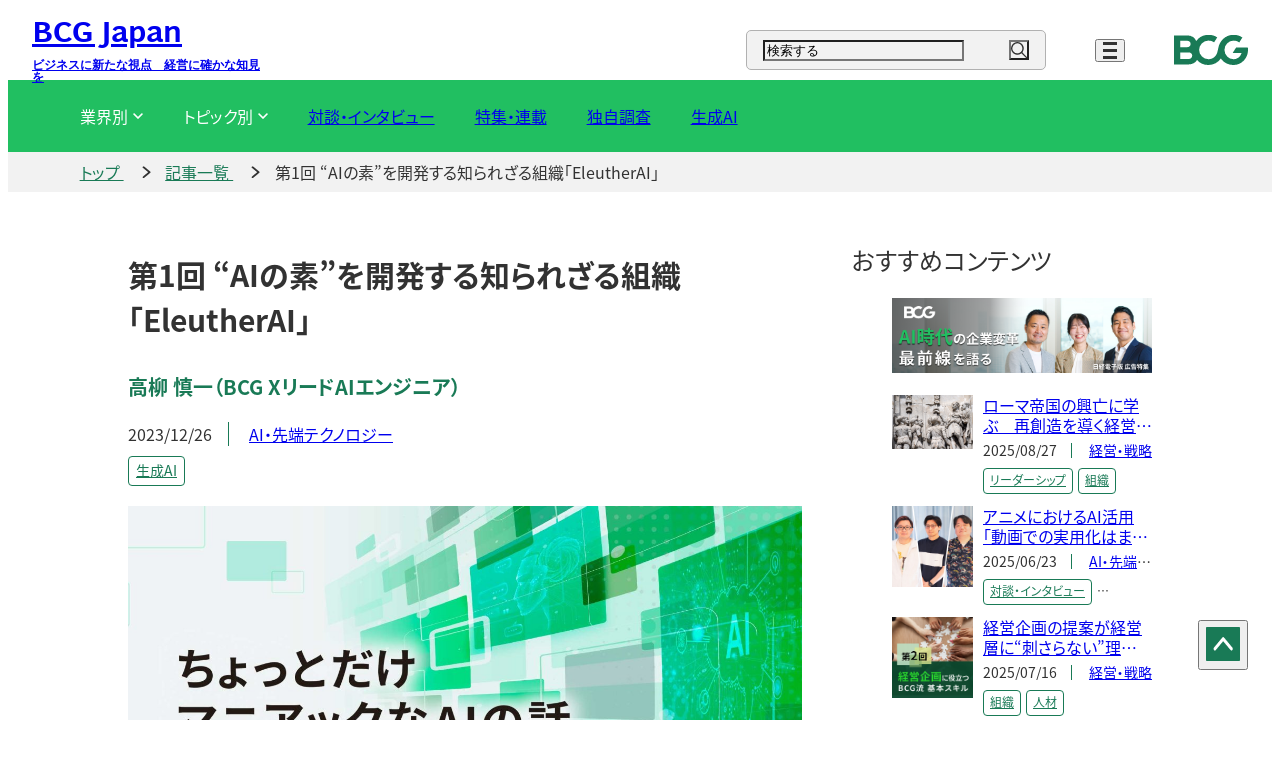

--- FILE ---
content_type: text/html; charset=UTF-8
request_url: https://bcg-jp.com/article/1697/
body_size: 74479
content:
<!DOCTYPE html>
<html lang="ja">

<head>
<title>“AIの素”を開発する知られざる組織「EleutherAI」| BCG Japan</title>
  <meta charset="utf-8">
  <meta name="viewport" content="width=device-width,initial-scale=1.0">
  <script defer
    src="https://bcg-jp.com/wp-content/themes/bcg_2023/assets/js/bundle.js?1747269555">
  </script>
  <script defer
    src="https://bcg-jp.com/wp-content/themes/bcg_2023/assets/js/common.js?1752831041">
  </script>
  <!-- Google Tag Manager -->
  <script>
    (function(w, d, s, l, i) {
      w[l] = w[l] || [];
      w[l].push({
        'gtm.start': new Date().getTime(),
        event: 'gtm.js'
      });
      var f = d.getElementsByTagName(s)[0],
        j = d.createElement(s),
        dl = l != 'dataLayer' ? '&l=' + l : '';
      j.async = true;
      j.src =
        'https://www.googletagmanager.com/gtm.js?id=' + i + dl;
      f.parentNode.insertBefore(j, f);
    })(window, document, 'script', 'dataLayer', 'GTM-NNLGXT6Z');
  </script>
  <!-- End Google Tag Manager -->

  <link rel="preload" href="https://bcg-jp.com/wp-content/themes/bcg_2023/assets/fonts/jp400.woff" as="font" type="font/woff"
    crossorigin>
  <link rel="preload" href="https://bcg-jp.com/wp-content/themes/bcg_2023/assets/fonts/jp500.woff" as="font" type="font/woff"
    crossorigin>
  <link rel="preload" href="https://bcg-jp.com/wp-content/themes/bcg_2023/assets/fonts/jp700.woff" as="font" type="font/woff"
    crossorigin>
  <link rel="preload" href="https://bcg-jp.com/wp-content/themes/bcg_2023/assets/fonts/en400.woff2" as="font" type="font/woff2"
    crossorigin>
  <link rel="preload" href="https://bcg-jp.com/wp-content/themes/bcg_2023/assets/fonts/en700.woff2" as="font" type="font/woff2"
    crossorigin>
    	<style>img:is([sizes="auto" i], [sizes^="auto," i]) { contain-intrinsic-size: 3000px 1500px }</style>
	
<!-- Search Engine Optimization by Rank Math - https://rankmath.com/ -->
<meta name="description" content="BCG XのリードAIエンジニア高柳 慎一が「ちょっとだけマニアックなAIの話」を嚙みくだいてお届けする連載。第1回は、インスタントラーメンほど手軽にChatGPTが作れる“AIの素”を開発する研究団体についてお話しします。"/>
<meta name="robots" content="follow, index, max-snippet:-1, max-video-preview:-1, max-image-preview:large"/>
<link rel="canonical" href="https://bcg-jp.com/article/1697/" />
<meta property="og:locale" content="ja_JP" />
<meta property="og:type" content="article" />
<meta property="og:title" content="“AIの素”を開発する知られざる組織「EleutherAI」| BCG Japan" />
<meta property="og:description" content="BCG XのリードAIエンジニア高柳 慎一が「ちょっとだけマニアックなAIの話」を嚙みくだいてお届けする連載。第1回は、インスタントラーメンほど手軽にChatGPTが作れる“AIの素”を開発する研究団体についてお話しします。" />
<meta property="og:url" content="https://bcg-jp.com/article/1697/" />
<meta property="og:site_name" content="BCG Japan | ボストン コンサルティング グループ 日本" />
<meta property="article:tag" content="生成AI" />
<meta property="article:section" content="AI・先端テクノロジー" />
<meta property="og:updated_time" content="2025-05-11T10:40:27+09:00" />
<meta property="og:image" content="https://bcg-p-static.s3.ap-northeast-1.amazonaws.com/wp-content/uploads/2023/12/12131921/AI-seriesTakaganagi_SNS1.jpg" />
<meta property="og:image:secure_url" content="https://bcg-p-static.s3.ap-northeast-1.amazonaws.com/wp-content/uploads/2023/12/12131921/AI-seriesTakaganagi_SNS1.jpg" />
<meta property="og:image:width" content="1308" />
<meta property="og:image:height" content="737" />
<meta property="og:image:alt" content="AI" />
<meta property="og:image:type" content="image/jpeg" />
<meta property="article:published_time" content="2023-12-26T10:00:00+09:00" />
<meta property="article:modified_time" content="2025-05-11T10:40:27+09:00" />
<meta name="twitter:card" content="summary_large_image" />
<meta name="twitter:title" content="“AIの素”を開発する知られざる組織「EleutherAI」| BCG Japan" />
<meta name="twitter:description" content="BCG XのリードAIエンジニア高柳 慎一が「ちょっとだけマニアックなAIの話」を嚙みくだいてお届けする連載。第1回は、インスタントラーメンほど手軽にChatGPTが作れる“AIの素”を開発する研究団体についてお話しします。" />
<meta name="twitter:image" content="https://bcg-p-static.s3.ap-northeast-1.amazonaws.com/wp-content/uploads/2023/12/12131921/AI-seriesTakaganagi_SNS1.jpg" />
<!-- /Rank Math WordPress SEO プラグイン -->

<link rel="alternate" type="application/rss+xml" title="BCG Japan &raquo; 第1回 “AIの素”を開発する知られざる組織「EleutherAI」 のコメントのフィード" href="https://bcg-jp.com/article/1697/feed/" />
<script type="text/javascript">
/* <![CDATA[ */
window._wpemojiSettings = {"baseUrl":"https:\/\/s.w.org\/images\/core\/emoji\/16.0.1\/72x72\/","ext":".png","svgUrl":"https:\/\/s.w.org\/images\/core\/emoji\/16.0.1\/svg\/","svgExt":".svg","source":{"concatemoji":"https:\/\/bcg-jp.com\/wp-includes\/js\/wp-emoji-release.min.js?ver=6.8.3"}};
/*! This file is auto-generated */
!function(s,n){var o,i,e;function c(e){try{var t={supportTests:e,timestamp:(new Date).valueOf()};sessionStorage.setItem(o,JSON.stringify(t))}catch(e){}}function p(e,t,n){e.clearRect(0,0,e.canvas.width,e.canvas.height),e.fillText(t,0,0);var t=new Uint32Array(e.getImageData(0,0,e.canvas.width,e.canvas.height).data),a=(e.clearRect(0,0,e.canvas.width,e.canvas.height),e.fillText(n,0,0),new Uint32Array(e.getImageData(0,0,e.canvas.width,e.canvas.height).data));return t.every(function(e,t){return e===a[t]})}function u(e,t){e.clearRect(0,0,e.canvas.width,e.canvas.height),e.fillText(t,0,0);for(var n=e.getImageData(16,16,1,1),a=0;a<n.data.length;a++)if(0!==n.data[a])return!1;return!0}function f(e,t,n,a){switch(t){case"flag":return n(e,"\ud83c\udff3\ufe0f\u200d\u26a7\ufe0f","\ud83c\udff3\ufe0f\u200b\u26a7\ufe0f")?!1:!n(e,"\ud83c\udde8\ud83c\uddf6","\ud83c\udde8\u200b\ud83c\uddf6")&&!n(e,"\ud83c\udff4\udb40\udc67\udb40\udc62\udb40\udc65\udb40\udc6e\udb40\udc67\udb40\udc7f","\ud83c\udff4\u200b\udb40\udc67\u200b\udb40\udc62\u200b\udb40\udc65\u200b\udb40\udc6e\u200b\udb40\udc67\u200b\udb40\udc7f");case"emoji":return!a(e,"\ud83e\udedf")}return!1}function g(e,t,n,a){var r="undefined"!=typeof WorkerGlobalScope&&self instanceof WorkerGlobalScope?new OffscreenCanvas(300,150):s.createElement("canvas"),o=r.getContext("2d",{willReadFrequently:!0}),i=(o.textBaseline="top",o.font="600 32px Arial",{});return e.forEach(function(e){i[e]=t(o,e,n,a)}),i}function t(e){var t=s.createElement("script");t.src=e,t.defer=!0,s.head.appendChild(t)}"undefined"!=typeof Promise&&(o="wpEmojiSettingsSupports",i=["flag","emoji"],n.supports={everything:!0,everythingExceptFlag:!0},e=new Promise(function(e){s.addEventListener("DOMContentLoaded",e,{once:!0})}),new Promise(function(t){var n=function(){try{var e=JSON.parse(sessionStorage.getItem(o));if("object"==typeof e&&"number"==typeof e.timestamp&&(new Date).valueOf()<e.timestamp+604800&&"object"==typeof e.supportTests)return e.supportTests}catch(e){}return null}();if(!n){if("undefined"!=typeof Worker&&"undefined"!=typeof OffscreenCanvas&&"undefined"!=typeof URL&&URL.createObjectURL&&"undefined"!=typeof Blob)try{var e="postMessage("+g.toString()+"("+[JSON.stringify(i),f.toString(),p.toString(),u.toString()].join(",")+"));",a=new Blob([e],{type:"text/javascript"}),r=new Worker(URL.createObjectURL(a),{name:"wpTestEmojiSupports"});return void(r.onmessage=function(e){c(n=e.data),r.terminate(),t(n)})}catch(e){}c(n=g(i,f,p,u))}t(n)}).then(function(e){for(var t in e)n.supports[t]=e[t],n.supports.everything=n.supports.everything&&n.supports[t],"flag"!==t&&(n.supports.everythingExceptFlag=n.supports.everythingExceptFlag&&n.supports[t]);n.supports.everythingExceptFlag=n.supports.everythingExceptFlag&&!n.supports.flag,n.DOMReady=!1,n.readyCallback=function(){n.DOMReady=!0}}).then(function(){return e}).then(function(){var e;n.supports.everything||(n.readyCallback(),(e=n.source||{}).concatemoji?t(e.concatemoji):e.wpemoji&&e.twemoji&&(t(e.twemoji),t(e.wpemoji)))}))}((window,document),window._wpemojiSettings);
/* ]]> */
</script>
<style id='wp-emoji-styles-inline-css' type='text/css'>

	img.wp-smiley, img.emoji {
		display: inline !important;
		border: none !important;
		box-shadow: none !important;
		height: 1em !important;
		width: 1em !important;
		margin: 0 0.07em !important;
		vertical-align: -0.1em !important;
		background: none !important;
		padding: 0 !important;
	}
</style>
<link rel='stylesheet' id='wp-block-library-css' href='https://bcg-jp.com/wp-includes/css/dist/block-library/style.min.css?ver=6.8.3' type='text/css' media='all' />
<style id='classic-theme-styles-inline-css' type='text/css'>
/*! This file is auto-generated */
.wp-block-button__link{color:#fff;background-color:#32373c;border-radius:9999px;box-shadow:none;text-decoration:none;padding:calc(.667em + 2px) calc(1.333em + 2px);font-size:1.125em}.wp-block-file__button{background:#32373c;color:#fff;text-decoration:none}
</style>
<style id='global-styles-inline-css' type='text/css'>
:root{--wp--preset--aspect-ratio--square: 1;--wp--preset--aspect-ratio--4-3: 4/3;--wp--preset--aspect-ratio--3-4: 3/4;--wp--preset--aspect-ratio--3-2: 3/2;--wp--preset--aspect-ratio--2-3: 2/3;--wp--preset--aspect-ratio--16-9: 16/9;--wp--preset--aspect-ratio--9-16: 9/16;--wp--preset--color--black: #000000;--wp--preset--color--cyan-bluish-gray: #abb8c3;--wp--preset--color--white: #ffffff;--wp--preset--color--pale-pink: #f78da7;--wp--preset--color--vivid-red: #cf2e2e;--wp--preset--color--luminous-vivid-orange: #ff6900;--wp--preset--color--luminous-vivid-amber: #fcb900;--wp--preset--color--light-green-cyan: #7bdcb5;--wp--preset--color--vivid-green-cyan: #00d084;--wp--preset--color--pale-cyan-blue: #8ed1fc;--wp--preset--color--vivid-cyan-blue: #0693e3;--wp--preset--color--vivid-purple: #9b51e0;--wp--preset--gradient--vivid-cyan-blue-to-vivid-purple: linear-gradient(135deg,rgba(6,147,227,1) 0%,rgb(155,81,224) 100%);--wp--preset--gradient--light-green-cyan-to-vivid-green-cyan: linear-gradient(135deg,rgb(122,220,180) 0%,rgb(0,208,130) 100%);--wp--preset--gradient--luminous-vivid-amber-to-luminous-vivid-orange: linear-gradient(135deg,rgba(252,185,0,1) 0%,rgba(255,105,0,1) 100%);--wp--preset--gradient--luminous-vivid-orange-to-vivid-red: linear-gradient(135deg,rgba(255,105,0,1) 0%,rgb(207,46,46) 100%);--wp--preset--gradient--very-light-gray-to-cyan-bluish-gray: linear-gradient(135deg,rgb(238,238,238) 0%,rgb(169,184,195) 100%);--wp--preset--gradient--cool-to-warm-spectrum: linear-gradient(135deg,rgb(74,234,220) 0%,rgb(151,120,209) 20%,rgb(207,42,186) 40%,rgb(238,44,130) 60%,rgb(251,105,98) 80%,rgb(254,248,76) 100%);--wp--preset--gradient--blush-light-purple: linear-gradient(135deg,rgb(255,206,236) 0%,rgb(152,150,240) 100%);--wp--preset--gradient--blush-bordeaux: linear-gradient(135deg,rgb(254,205,165) 0%,rgb(254,45,45) 50%,rgb(107,0,62) 100%);--wp--preset--gradient--luminous-dusk: linear-gradient(135deg,rgb(255,203,112) 0%,rgb(199,81,192) 50%,rgb(65,88,208) 100%);--wp--preset--gradient--pale-ocean: linear-gradient(135deg,rgb(255,245,203) 0%,rgb(182,227,212) 50%,rgb(51,167,181) 100%);--wp--preset--gradient--electric-grass: linear-gradient(135deg,rgb(202,248,128) 0%,rgb(113,206,126) 100%);--wp--preset--gradient--midnight: linear-gradient(135deg,rgb(2,3,129) 0%,rgb(40,116,252) 100%);--wp--preset--font-size--small: 13px;--wp--preset--font-size--medium: 20px;--wp--preset--font-size--large: 36px;--wp--preset--font-size--x-large: 42px;--wp--preset--spacing--20: 0.44rem;--wp--preset--spacing--30: 0.67rem;--wp--preset--spacing--40: 1rem;--wp--preset--spacing--50: 1.5rem;--wp--preset--spacing--60: 2.25rem;--wp--preset--spacing--70: 3.38rem;--wp--preset--spacing--80: 5.06rem;--wp--preset--shadow--natural: 6px 6px 9px rgba(0, 0, 0, 0.2);--wp--preset--shadow--deep: 12px 12px 50px rgba(0, 0, 0, 0.4);--wp--preset--shadow--sharp: 6px 6px 0px rgba(0, 0, 0, 0.2);--wp--preset--shadow--outlined: 6px 6px 0px -3px rgba(255, 255, 255, 1), 6px 6px rgba(0, 0, 0, 1);--wp--preset--shadow--crisp: 6px 6px 0px rgba(0, 0, 0, 1);}:where(.is-layout-flex){gap: 0.5em;}:where(.is-layout-grid){gap: 0.5em;}body .is-layout-flex{display: flex;}.is-layout-flex{flex-wrap: wrap;align-items: center;}.is-layout-flex > :is(*, div){margin: 0;}body .is-layout-grid{display: grid;}.is-layout-grid > :is(*, div){margin: 0;}:where(.wp-block-columns.is-layout-flex){gap: 2em;}:where(.wp-block-columns.is-layout-grid){gap: 2em;}:where(.wp-block-post-template.is-layout-flex){gap: 1.25em;}:where(.wp-block-post-template.is-layout-grid){gap: 1.25em;}.has-black-color{color: var(--wp--preset--color--black) !important;}.has-cyan-bluish-gray-color{color: var(--wp--preset--color--cyan-bluish-gray) !important;}.has-white-color{color: var(--wp--preset--color--white) !important;}.has-pale-pink-color{color: var(--wp--preset--color--pale-pink) !important;}.has-vivid-red-color{color: var(--wp--preset--color--vivid-red) !important;}.has-luminous-vivid-orange-color{color: var(--wp--preset--color--luminous-vivid-orange) !important;}.has-luminous-vivid-amber-color{color: var(--wp--preset--color--luminous-vivid-amber) !important;}.has-light-green-cyan-color{color: var(--wp--preset--color--light-green-cyan) !important;}.has-vivid-green-cyan-color{color: var(--wp--preset--color--vivid-green-cyan) !important;}.has-pale-cyan-blue-color{color: var(--wp--preset--color--pale-cyan-blue) !important;}.has-vivid-cyan-blue-color{color: var(--wp--preset--color--vivid-cyan-blue) !important;}.has-vivid-purple-color{color: var(--wp--preset--color--vivid-purple) !important;}.has-black-background-color{background-color: var(--wp--preset--color--black) !important;}.has-cyan-bluish-gray-background-color{background-color: var(--wp--preset--color--cyan-bluish-gray) !important;}.has-white-background-color{background-color: var(--wp--preset--color--white) !important;}.has-pale-pink-background-color{background-color: var(--wp--preset--color--pale-pink) !important;}.has-vivid-red-background-color{background-color: var(--wp--preset--color--vivid-red) !important;}.has-luminous-vivid-orange-background-color{background-color: var(--wp--preset--color--luminous-vivid-orange) !important;}.has-luminous-vivid-amber-background-color{background-color: var(--wp--preset--color--luminous-vivid-amber) !important;}.has-light-green-cyan-background-color{background-color: var(--wp--preset--color--light-green-cyan) !important;}.has-vivid-green-cyan-background-color{background-color: var(--wp--preset--color--vivid-green-cyan) !important;}.has-pale-cyan-blue-background-color{background-color: var(--wp--preset--color--pale-cyan-blue) !important;}.has-vivid-cyan-blue-background-color{background-color: var(--wp--preset--color--vivid-cyan-blue) !important;}.has-vivid-purple-background-color{background-color: var(--wp--preset--color--vivid-purple) !important;}.has-black-border-color{border-color: var(--wp--preset--color--black) !important;}.has-cyan-bluish-gray-border-color{border-color: var(--wp--preset--color--cyan-bluish-gray) !important;}.has-white-border-color{border-color: var(--wp--preset--color--white) !important;}.has-pale-pink-border-color{border-color: var(--wp--preset--color--pale-pink) !important;}.has-vivid-red-border-color{border-color: var(--wp--preset--color--vivid-red) !important;}.has-luminous-vivid-orange-border-color{border-color: var(--wp--preset--color--luminous-vivid-orange) !important;}.has-luminous-vivid-amber-border-color{border-color: var(--wp--preset--color--luminous-vivid-amber) !important;}.has-light-green-cyan-border-color{border-color: var(--wp--preset--color--light-green-cyan) !important;}.has-vivid-green-cyan-border-color{border-color: var(--wp--preset--color--vivid-green-cyan) !important;}.has-pale-cyan-blue-border-color{border-color: var(--wp--preset--color--pale-cyan-blue) !important;}.has-vivid-cyan-blue-border-color{border-color: var(--wp--preset--color--vivid-cyan-blue) !important;}.has-vivid-purple-border-color{border-color: var(--wp--preset--color--vivid-purple) !important;}.has-vivid-cyan-blue-to-vivid-purple-gradient-background{background: var(--wp--preset--gradient--vivid-cyan-blue-to-vivid-purple) !important;}.has-light-green-cyan-to-vivid-green-cyan-gradient-background{background: var(--wp--preset--gradient--light-green-cyan-to-vivid-green-cyan) !important;}.has-luminous-vivid-amber-to-luminous-vivid-orange-gradient-background{background: var(--wp--preset--gradient--luminous-vivid-amber-to-luminous-vivid-orange) !important;}.has-luminous-vivid-orange-to-vivid-red-gradient-background{background: var(--wp--preset--gradient--luminous-vivid-orange-to-vivid-red) !important;}.has-very-light-gray-to-cyan-bluish-gray-gradient-background{background: var(--wp--preset--gradient--very-light-gray-to-cyan-bluish-gray) !important;}.has-cool-to-warm-spectrum-gradient-background{background: var(--wp--preset--gradient--cool-to-warm-spectrum) !important;}.has-blush-light-purple-gradient-background{background: var(--wp--preset--gradient--blush-light-purple) !important;}.has-blush-bordeaux-gradient-background{background: var(--wp--preset--gradient--blush-bordeaux) !important;}.has-luminous-dusk-gradient-background{background: var(--wp--preset--gradient--luminous-dusk) !important;}.has-pale-ocean-gradient-background{background: var(--wp--preset--gradient--pale-ocean) !important;}.has-electric-grass-gradient-background{background: var(--wp--preset--gradient--electric-grass) !important;}.has-midnight-gradient-background{background: var(--wp--preset--gradient--midnight) !important;}.has-small-font-size{font-size: var(--wp--preset--font-size--small) !important;}.has-medium-font-size{font-size: var(--wp--preset--font-size--medium) !important;}.has-large-font-size{font-size: var(--wp--preset--font-size--large) !important;}.has-x-large-font-size{font-size: var(--wp--preset--font-size--x-large) !important;}
:where(.wp-block-post-template.is-layout-flex){gap: 1.25em;}:where(.wp-block-post-template.is-layout-grid){gap: 1.25em;}
:where(.wp-block-columns.is-layout-flex){gap: 2em;}:where(.wp-block-columns.is-layout-grid){gap: 2em;}
:root :where(.wp-block-pullquote){font-size: 1.5em;line-height: 1.6;}
</style>
<link rel='stylesheet' id='bcg-style-css' href='https://bcg-jp.com/wp-content/themes/bcg_2023/assets/css/style.min.css?ver=1756356707' type='text/css' media='all' />
<link rel="https://api.w.org/" href="https://bcg-jp.com/wp-json/" /><link rel="alternate" title="JSON" type="application/json" href="https://bcg-jp.com/wp-json/wp/v2/posts/1697" /><link rel="EditURI" type="application/rsd+xml" title="RSD" href="https://bcg-jp.com/xmlrpc.php?rsd" />
<link rel='shortlink' href='https://bcg-jp.com/?p=1697' />
<link rel="alternate" title="oEmbed (JSON)" type="application/json+oembed" href="https://bcg-jp.com/wp-json/oembed/1.0/embed?url=https%3A%2F%2Fbcg-jp.com%2Farticle%2F1697%2F" />
<link rel="alternate" title="oEmbed (XML)" type="text/xml+oembed" href="https://bcg-jp.com/wp-json/oembed/1.0/embed?url=https%3A%2F%2Fbcg-jp.com%2Farticle%2F1697%2F&#038;format=xml" />
<noscript><style>.lazyload[data-src]{display:none !important;}</style></noscript><style>.lazyload{background-image:none !important;}.lazyload:before{background-image:none !important;}</style><link rel="icon" href="https://bcg-p-static.s3.ap-northeast-1.amazonaws.com/wp-content/uploads/2024/03/15144358/cropped-site-icon-Green400-v2-32x32.png" sizes="32x32" />
<link rel="icon" href="https://bcg-p-static.s3.ap-northeast-1.amazonaws.com/wp-content/uploads/2024/03/15144358/cropped-site-icon-Green400-v2-192x192.png" sizes="192x192" />
<link rel="apple-touch-icon" href="https://bcg-p-static.s3.ap-northeast-1.amazonaws.com/wp-content/uploads/2024/03/15144358/cropped-site-icon-Green400-v2-180x180.png" />
<meta name="msapplication-TileImage" content="https://bcg-p-static.s3.ap-northeast-1.amazonaws.com/wp-content/uploads/2024/03/15144358/cropped-site-icon-Green400-v2-270x270.png" />

<script type="application/ld+json">
  {"@context":"https://schema.org","@graph":[{"@type":"Article","@id":"https://bcg-jp.com/article/1697/#article","mainEntityOfPage":{"@type":"WebPage","@id":"https://bcg-jp.com/article/1697/"},"headline":"第1回 “AIの素”を開発する知られざる組織「EleutherAI」","description":"BCG XのリードAIエンジニア高柳 慎一が「ちょっとだけマニアックなAIの話」を嚙みくだいてお届けする連載。第1回は、インスタントラーメンほど手軽にChatGPTが作れる“AIの素”を開発する研究団体についてお話しします。","datePublished":"2023-12-26T10:00:00+09:00","dateModified":"2025-05-11T10:40:27+09:00","author":{"@type":"Person","name":"央子天艸"},"publisher":{"@id":"https://bcg-jp.com#organization"},"image":{"@type":"ImageObject","url":"https://bcg-jp.com/wp-content/uploads/2023/12/14111518/takayanagi-ai-image.jpg"},"articleSection":"AI・先端テクノロジー","keywords":["生成AI"]},{"@type":"BreadcrumbList","itemListElement":[{"@type":"ListItem","position":1,"name":"トップ","item":"https://bcg-jp.com/"},{"@type":"ListItem","position":2,"name":"記事一覧","item":"https://bcg-jp.com/article/"},{"@type":"ListItem","position":3,"name":"第1回 “AIの素”を開発する知られざる組織「EleutherAI」","item":"https://bcg-jp.com/article/1697/"}]}]}</script></head>

<body>
  <!-- Google Tag Manager (noscript) -->
  <noscript><iframe src="https://www.googletagmanager.com/ns.html?id=GTM-NNLGXT6Z" height="0" width="0"
      style="display:none;visibility:hidden"></iframe></noscript>
  <!-- End Google Tag Manager (noscript) -->
  <!-- Content -->
  <header class="l-header">
    <div class="l-header__cont m-width-top-wide m-cont">
      <p class="l-header__logo">
        <a href="https://bcg-jp.com" class="l-header__logo-link">
          BCG Japan
          <span>ビジネスに新たな視点　経営に確かな知見を</span>
        </a>
      </p>
      <div class="l-header__ui-block">
        <form class="l-header__search" id="form" action="https://bcg-jp.com" method="get">
          <div class="l-header__search-inner">
            <button type="button" class="l-header__search-clear-btn"></button>
            <input class="l-header__search-input" name="s" type="text" placeholder="検索する" />
            <button type="submit" class="l-header__search-btn"></button>
          </div>
          <button type="button" class="l-header__search-cancel js-search-sp-ctrl">キャンセル</button>
        </form>
        <button class="l-header__menu-btn">
          <div class="l-header__menu-bar-cont">
            <div class="l-header__menu-bar"></div>
            <div class="l-header__menu-bar"></div>
            <div class="l-header__menu-bar"></div>
          </div>
        </button>
        <figure class="l-header__brand-logo-link">
          <img class="l-header__brand-logo-img l-header__brand-logo-img--menu lazyload"
            src="[data-uri]" alt="BCG" data-src="https://bcg-jp.com/wp-content/themes/bcg_2023/assets/img/brand-logo.svg" decoding="async"><noscript><img class="l-header__brand-logo-img l-header__brand-logo-img--menu"
            src="https://bcg-jp.com/wp-content/themes/bcg_2023/assets/img/brand-logo.svg" alt="BCG" data-eio="l"></noscript>
        </figure>
        <button type="button" class="l-header__search-btn-sp js-search-sp-ctrl u-pc-none"></button>
      </div>
    </div>
    <div class="l-header__menu">
      <div class="l-header__cont l-header__cont--menu m-width-top-wide m-cont u-sp-none">
        <p class="l-header__logo">
          <a href="https://bcg-jp.com" class="l-header__logo-link">
            BCG Japan
          </a>
        </p>
        <button class="l-header__menu-btn l-header__menu-btn--menu">
          <div class="l-header__menu-bar-cont">
            <div class="l-header__menu-bar"></div>
            <div class="l-header__menu-bar"></div>
            <div class="l-header__menu-bar"></div>
          </div>
        </button>
        <figure class="l-header__brand-logo-link l-header__brand-logo-link--menu">
          <img class="l-header__brand-logo-img lazyload" src="[data-uri]"
            alt="BCG" data-src="https://bcg-jp.com/wp-content/themes/bcg_2023/assets/img/brand-logo.svg" decoding="async"><noscript><img class="l-header__brand-logo-img" src="https://bcg-jp.com/wp-content/themes/bcg_2023/assets/img/brand-logo.svg"
            alt="BCG" data-eio="l"></noscript>
        </figure>
      </div>
      <div class="l-header__menu-content m-width-top-wide">
        <div class="l-header__menu-main">
          <p class="l-header__menu-title">業界別</p>
          <div class="l-header__menu-list-cont">
            <ul class="m-terms-list m-terms-list--cats">
              <li class="m-terms-list__item"><a href="/category/automotive/" class="m-terms-list__link">産業財・自動車</a></li><li class="m-terms-list__item"><a href="/category/consumer-products-retail/" class="m-terms-list__link">消費財・流通</a></li><li class="m-terms-list__item"><a href="/category/energy/" class="m-terms-list__link">エネルギー</a></li><li class="m-terms-list__item"><a href="/category/financial-institutions/" class="m-terms-list__link">金融・保険</a></li><li class="m-terms-list__item"><a href="/category/health-care/" class="m-terms-list__link">医療・製薬</a></li><li class="m-terms-list__item"><a href="/category/semiconductor/" class="m-terms-list__link">テクノロジー・半導体</a></li><li class="m-terms-list__item"><a href="/category/media/" class="m-terms-list__link">通信・メディア</a></li><li class="m-terms-list__item"><a href="/category/public-sector/" class="m-terms-list__link">官公庁</a></li><li class="m-terms-list__item"><a href="/category/transportation/" class="m-terms-list__link">交通・都市開発</a></li>            </ul>
                      </div>
          <p class="l-header__menu-title">トピック別</p>
          <div class="l-header__menu-list-cont">
            <ul class="m-terms-list m-terms-list--cats">
              <li class="m-terms-list__item"><a href="/category/sustainability/" class="m-terms-list__link">サステナビリティ</a></li><li class="m-terms-list__item"><a href="/category/ai/" class="m-terms-list__link">AI・先端テクノロジー</a></li><li class="m-terms-list__item"><a href="/category/digital/" class="m-terms-list__link">デジタル戦略・DX</a></li><li class="m-terms-list__item"><a href="/category/organization-people/" class="m-terms-list__link">組織・人材</a></li><li class="m-terms-list__item"><a href="/category/marketing/" class="m-terms-list__link">マーケティング</a></li><li class="m-terms-list__item"><a href="/category/supply-chain/" class="m-terms-list__link">サプライチェーン</a></li><li class="m-terms-list__item"><a href="/category/innovation/" class="m-terms-list__link">イノベーション</a></li><li class="m-terms-list__item"><a href="/category/social-impact/" class="m-terms-list__link">社会課題解決</a></li><li class="m-terms-list__item"><a href="/category/diversity/" class="m-terms-list__link">ダイバーシティ</a></li><li class="m-terms-list__item"><a href="/category/enterprise-value/" class="m-terms-list__link">コーポレートファイナンス</a></li><li class="m-terms-list__item m-terms-list__item--hidden"><a href="/category/global-strategy/" class="m-terms-list__link">グローバル戦略</a></li><li class="m-terms-list__item m-terms-list__item--hidden"><a href="/category/management/" class="m-terms-list__link">経営・戦略</a></li>            </ul>
                          <button class="l-header__menu-list-extend"></button>
                      </div>
        </div>
        <div class="l-header__menu-side">
          <div class="menu-menu1-container"><ul id="menu-menu1" class="menu"><li id="menu-item-160" class="menu-item menu-item-type-custom menu-item-object-custom menu-item-160"><a href="http://bcg-jp.com/article/">記事一覧</a></li>
<li id="menu-item-46" class="menu-item menu-item-type-taxonomy menu-item-object-post_tag menu-item-46"><a href="https://bcg-jp.com/keyword/video/">動画コンテンツ</a></li>
<li id="menu-item-51" class="menu-item menu-item-type-taxonomy menu-item-object-post_tag menu-item-51"><a href="https://bcg-jp.com/keyword/features-and-serials/">特集・連載</a></li>
<li id="menu-item-48" class="menu-item menu-item-type-post_type_archive menu-item-object-report menu-item-48"><a href="https://bcg-jp.com/report/">レポート一覧</a></li>
<li id="menu-item-3768" class="menu-item menu-item-type-post_type_archive menu-item-object-book menu-item-3768"><a href="https://bcg-jp.com/book/">BCGの書籍</a></li>
<li id="menu-item-3825" class="menu-item menu-item-type-post_type_archive menu-item-object-release menu-item-3825"><a href="https://bcg-jp.com/release/">プレスリリース</a></li>
<li id="menu-item-3769" class="menu-item menu-item-type-post_type menu-item-object-page menu-item-3769"><a href="https://bcg-jp.com/about/">About</a></li>
</ul></div><div class="menu-menu2-container"><ul id="menu-menu2" class="menu"><li id="menu-item-52" class="menu-item menu-item-type-custom menu-item-object-custom menu-item-has-children menu-item-52"><a target="_blank" href="https://www.bcg.com/ja-jp/?utm_source=media&#038;utm_medium=partner&#038;utm_campaign=overview&#038;utm_description=website&#038;utm_topic=top&#038;utm_geo=jpn">BCG.comはこちら</a>
<ul class="sub-menu">
	<li id="menu-item-53" class="menu-item menu-item-type-custom menu-item-object-custom menu-item-53"><a target="_blank" href="https://www.bcg.com/ja-jp/about/overview?utm_source=media&#038;utm_medium=partner&#038;utm_campaign=overview&#038;utm_description=website&#038;utm_topic=about&#038;utm_geo=jpn">BCGとは</a></li>
	<li id="menu-item-54" class="menu-item menu-item-type-custom menu-item-object-custom menu-item-54"><a target="_blank" href="https://www.bcg.com/ja-jp/offices/japan-welcome">Japanオフィスのご紹介</a></li>
	<li id="menu-item-305" class="menu-item menu-item-type-custom menu-item-object-custom menu-item-305"><a target="_blank" href="https://www.bcg.com/ja-jp/about/people-culture/leadership">BCG Japanのエキスパート</a></li>
	<li id="menu-item-1578" class="menu-item menu-item-type-custom menu-item-object-custom menu-item-1578"><a target="_blank" href="https://bcghendersoninstitute.com/bhi-japan-jp/">BCGヘンダーソン研究所</a></li>
	<li id="menu-item-306" class="menu-item menu-item-type-custom menu-item-object-custom menu-item-306"><a target="_blank" href="https://careers.bcg.com/jp/ja">採用情報</a></li>
</ul>
</li>
</ul></div><ul class="m-sns-list">
  <li class="m-sns-list__item">
    <a href="https://jp.linkedin.com/company/boston-consulting-group" class="m-sns-list__link" target="_blank">
      <img src="[data-uri]" alt="Linkedin" data-src="https://bcg-jp.com/wp-content/themes/bcg_2023/assets/img/icon-linkedin.svg" decoding="async" class="lazyload"><noscript><img src="https://bcg-jp.com/wp-content/themes/bcg_2023/assets/img/icon-linkedin.svg" alt="Linkedin" data-eio="l"></noscript>
    </a>
  </li>
  <li class="m-sns-list__item">
    <a href="https://www.facebook.com/bcginjapan" class="m-sns-list__link" target="_blank">
      <img src="[data-uri]" alt="Facebook" data-src="https://bcg-jp.com/wp-content/themes/bcg_2023/assets/img/icon-fb.svg" decoding="async" class="lazyload"><noscript><img src="https://bcg-jp.com/wp-content/themes/bcg_2023/assets/img/icon-fb.svg" alt="Facebook" data-eio="l"></noscript>
    </a>
  </li>
</ul><div class="menu-menu3-container"><ul id="menu-menu3" class="menu"><li id="menu-item-58" class="menu-item menu-item-type-post_type menu-item-object-page menu-item-58"><a href="https://bcg-jp.com/contact/">お問い合わせ</a></li>
<li id="menu-item-307" class="menu-item menu-item-type-custom menu-item-object-custom menu-item-307"><a target="_blank" href="https://www.bcg.com/ja-jp/about/terms-of-use">利用規約</a></li>
<li id="menu-item-308" class="menu-item menu-item-type-custom menu-item-object-custom menu-item-308"><a target="_blank" href="https://www.bcg.com/ja-jp/about/privacy-policy">プライバシーポリシー</a></li>
</ul></div>        </div>
      </div>
  </header>
  <nav class="l-top-nav">
  <div class="l-top-nav__cont l-top-nav__cont--main l-top-nav__cont--cats">
    <div class="l-top-nav__inner l-top-nav__inner--cats m-width-top-wide">
      <div class="l-top-nav__swiper l-top-nav__swiper--cats">
        <ul class="l-top-nav__main-list m-terms-list m-terms-list--cats">
                        <li class="l-top-nav__main-item m-terms-list__cats-item _tgl">
                <div class="m-terms-list__link">業界別</div>
                <div class="l-top-nav__main-item-sub">
                                        <a href="/category/automotive/" class="l-top-nav__main-item-sub-box">産業財・自動車</a>
                                          <a href="/category/consumer-products-retail/" class="l-top-nav__main-item-sub-box">消費財・流通</a>
                                          <a href="/category/energy/" class="l-top-nav__main-item-sub-box">エネルギー</a>
                                          <a href="/category/financial-institutions/" class="l-top-nav__main-item-sub-box">金融・保険</a>
                                          <a href="/category/health-care/" class="l-top-nav__main-item-sub-box">医療・製薬</a>
                                          <a href="/category/semiconductor/" class="l-top-nav__main-item-sub-box">テクノロジー・半導体</a>
                                          <a href="/category/media/" class="l-top-nav__main-item-sub-box">通信・メディア</a>
                                          <a href="/category/public-sector/" class="l-top-nav__main-item-sub-box">官公庁</a>
                                          <a href="/category/transportation/" class="l-top-nav__main-item-sub-box">交通・都市開発</a>
                                    </div>
              </li>
                          <li class="l-top-nav__main-item m-terms-list__cats-item _tgl">
                <div class="m-terms-list__link">トピック別</div>
                <div class="l-top-nav__main-item-sub">
                                        <a href="/category/sustainability/" class="l-top-nav__main-item-sub-box">サステナビリティ</a>
                                          <a href="/category/ai/" class="l-top-nav__main-item-sub-box">AI・先端テクノロジー</a>
                                          <a href="/category/digital/" class="l-top-nav__main-item-sub-box">デジタル戦略・DX</a>
                                          <a href="/category/organization-people/" class="l-top-nav__main-item-sub-box">組織・人材</a>
                                          <a href="/category/marketing/" class="l-top-nav__main-item-sub-box">マーケティング</a>
                                          <a href="/category/supply-chain/" class="l-top-nav__main-item-sub-box">サプライチェーン</a>
                                          <a href="/category/innovation/" class="l-top-nav__main-item-sub-box">イノベーション</a>
                                          <a href="/category/social-impact/" class="l-top-nav__main-item-sub-box">社会課題解決</a>
                                          <a href="/category/diversity/" class="l-top-nav__main-item-sub-box">ダイバーシティ</a>
                                          <a href="/category/enterprise-value/" class="l-top-nav__main-item-sub-box">コーポレートファイナンス</a>
                                          <a href="/category/global-strategy/" class="l-top-nav__main-item-sub-box">グローバル戦略</a>
                                          <a href="/category/management/" class="l-top-nav__main-item-sub-box">経営・戦略</a>
                                    </div>
              </li>
                          <li class="l-top-nav__main-item m-terms-list__cats-item swiper-slide">
                <a href="/keyword/discussion/" class="m-terms-list__link">対談・インタビュー</a>
              </li>
                          <li class="l-top-nav__main-item m-terms-list__cats-item swiper-slide">
                <a href="/keyword/features-and-serials/" class="m-terms-list__link">特集・連載</a>
              </li>
                          <li class="l-top-nav__main-item m-terms-list__cats-item swiper-slide">
                <a href="/keyword/our-research/" class="m-terms-list__link">独自調査</a>
              </li>
                          <li class="l-top-nav__main-item m-terms-list__cats-item swiper-slide">
                <a href="https://bcg-jp.com/keyword/generative-ai/" class="m-terms-list__link">生成AI</a>
              </li>
                    </ul>
      </div>
    </div>
  </div>
</nav>  <main class="l-main">
<div class="l-breadcrumb">
  <div class="l-breadcrumb__cont m-width-top-wide">
    <ul class="l-breadcrumb__list swiper-wrapper">
      <li class="l-breadcrumb__item swiper-slide">
        <a href="https://bcg-jp.com" class="l-breadcrumb__link">
          トップ
        </a>
      </li>
              <li class="l-breadcrumb__item swiper-slide">
          <a href="https://bcg-jp.com/article" class="l-breadcrumb__link">
            記事一覧
          </a>
        </li>
        <li class="l-breadcrumb__item swiper-slide">
          <p class="l-breadcrumb__tx">
            第1回 “AIの素”を開発する知られざる組織「EleutherAI」          </p>
        </li>
          </ul>
  </div>
</div>    <section class="l-single-post">
      <div class="l-single-post__cont l-single-post__cont--article m-post">
        <article class="l-single-post__article">
          <h1 class="l-single-post__ttl">第1回 “AIの素”を開発する知られざる組織「EleutherAI」</h1>
          <p class="l-single-post__author">高柳 慎一（BCG XリードAIエンジニア）</p>
          <p class="l-single-post__date-cat m-post__date-cat">
            <time class="l-single-post__date m-post__date">2023/12/26</time>
                            <a href="https://bcg-jp.com/category/ai/" class="m-post__cat">AI・先端テクノロジー</a>
                      </p>
                      <div class="l-single-post__tags m-post__tags">
                              <a href="https://bcg-jp.com/keyword/generative-ai/" class="m-post__tag">生成AI</a>
                          </div>
                                  <figure class="l-single-post__img-cont">
                <img src="[data-uri]" alt="" class="l-single-post__img lazyload" width="430" height="240" data-src="https://bcg-p-static.s3.ap-northeast-1.amazonaws.com/wp-content/uploads/2023/12/14111518/takayanagi-ai-image.jpg" decoding="async" data-eio-rwidth="1926" data-eio-rheight="1083"><noscript><img src="https://bcg-p-static.s3.ap-northeast-1.amazonaws.com/wp-content/uploads/2023/12/14111518/takayanagi-ai-image.jpg" alt="" class="l-single-post__img" width="430" height="240" data-eio="l"></noscript>
              </figure>
                    <section class="l-single-post__content m-content">
            
<p>世界の皆さん、おはようございます、こんにちは、こんばんは。BCG XのリードAIエンジニア、高柳です（肩書は公開当時）。この連載は、私が「ちょっとだけマニアックなAIの話」を非テクニカルな読者の皆さんにもわかりやすいよう噛みくだき、“一歩踏み込んだ”知識をお伝えする、そんなコンセプトでお届けします。</p>



<p>記念すべき第1回は、“AIの素”を開発する知られざる組織「EleutherAI（エルーサーAI）」についてお話しします。EleutherAIはAI開発の研究能力が少数の企業に限定されないよう、オープンサイエンスとオープンソース（注1）を主軸に活動を続けている非営利研究団体です。活動の一環として、高性能なAIの開発も行っています。え？なんで初回から聞いたこともない組織の話を聞かされるんだって？まぁまぁ、少し辛抱してお付き合いください。皆さんの生活と、実はちょっぴりつながっているのです。</p>



<h2 class="wp-block-heading">インスタントラーメンほど手軽にChatGPTが作れる？</h2>



<p>今巷をにぎわせている生成AIといえばChatGPTでしょう。ChatGPTを使うと、小説やエッセー（この連載も実は生成AIを利用して書いています。タネ明かしは後述の「おまけ」で！）、ソフトウェアのプログラム（コード）や歌詞などさまざまなジャンルのテキスト、画像を生成でき、また最近ではオリジナルのAIを作り上げて、サービスとして公開することまでできます（GPTsというサービスです）。しかし、ChatGPTの裏側で動いているプログラムや、どういうデータでどうAIを学習させているのかといった情報は、特にChatGPTの最新エンジン「GPT-4」では全くと言っていいほど明らかにされていません。</p>



<p>そこでEleutherAIは、ChatGPTのようなAI（大規模言語モデルと言います）をオープンソースで実現しようと、ChatGPTの開発元であるOpenAI（オープンAI）が公表したGPT-3の論文をベースに「GPT-NeoX」という“AIの素”を開発・公開しています。GPT-NeoXは誰でも自由にダウンロードでき、それを基にオリジナルの大規模言語モデルを作成できます。極端に言えば、大量のデータを集めて、<a href="https://github.com/EleutherAI/gpt-neox" target="_blank" rel="noreferrer noopener">ここからダウンロードできるGPT-NeoX</a>に投入するだけで、簡単にChatGPTを作成できるということです。生成AIをラーメンに例えるならば、「豚骨と鶏ガラを3日煮込んで出汁をとったスープや、小麦粉から製麺した本格的な平打麺までゼロから自分で作る」のではなく、「<strong>お湯を沸かしてインスタントラーメンを茹でるだけ</strong>」というイメージでしょうか。</p>



<p>日本でも、GPT-NeoXを使用して大規模言語モデルを開発している事例がいくつかあります。例えば、LINEの「japanese-large-lm（ジャパニーズ ラージ エルエム）」モデル、サイバーエージェントの「OpenCALM（オープンカーム）」モデル、チャットボット「りんな」を開発するrinnaの「Youri」モデル、また東京大学の松尾研究室が開発した「Weblab-10B」モデルは、GPT-NeoXを利用して開発されています。</p>



<p>ここで述べた企業の製品・サービスにお世話になっている方は、知らず知らずのうちにEleutherAIの恩恵を受けていると言えるかもしれません。聞き慣れない響きに思われた団体が、少し身近に感じられたでしょうか？次回もお楽しみに、Catch you later!</p>



<p>注1： プログラムの素であるソースコードを公開して、誰でも使用・改良できるようにすること</p>



<h2 class="wp-block-heading">「おまけ」</h2>



<p>この文章の草稿は、以下の内容をBing（ChatGPTのマイクロソフト版のようなもの）に入力し、生成させたものです。</p>



<p class="has-background" style="background-color:#abb7c21f">私は「“AIの素”を開発する知られざる組織EleutherAI」というタイトルでBLOG記事を書く必要があります。以下の“制約条件”を満たすように記事を書いてください。<br>##制約条件<br>・フォーマルではなく口語調のカジュアルな文体で書いてください<br>・1000文字程度で書いてください<br>・技術用語はあまり用いず平易な日本語で書いてください<br>・記事の内容は以下の順で書いてください<br>　　　　・EleutherAIの紹介<br>　　　　・EleutherAIが開発している“AIの素”GPT-NeoXの紹介<br>　　　　・GPT-NeoXを使うと簡単にChatGPTのような大規模言語モデルが作れる<br>　　　　・日本の企業/研究室でGPT-NeoXを使用して大規模言語モデルを開発している事例を検索して紹介<br>・文字数が足りない場合は、文字量を増やしてください</p>



<hr class="wp-block-separator has-alpha-channel-opacity"/>



<figure class="wp-block-image size-full is-resized"><img fetchpriority="high" decoding="async" width="460" height="460" src="[data-uri]" alt="高柳 慎一　写真" class="wp-image-4356 lazyload" style="width:229px;height:auto"   data-src="https://bcg-p-static.s3.ap-northeast-1.amazonaws.com/wp-content/uploads/2023/12/27150025/ShinichiTakayanagi-pic.jpg" data-srcset="https://bcg-p-static.s3.ap-northeast-1.amazonaws.com/wp-content/uploads/2023/12/27150025/ShinichiTakayanagi-pic.jpg 460w, https://bcg-p-static.s3.ap-northeast-1.amazonaws.com/wp-content/uploads/2023/12/27150025/ShinichiTakayanagi-pic-300x300.jpg 300w, https://bcg-p-static.s3.ap-northeast-1.amazonaws.com/wp-content/uploads/2023/12/27150025/ShinichiTakayanagi-pic-150x150.jpg 150w" data-sizes="auto" data-eio-rwidth="460" data-eio-rheight="460" /><noscript><img fetchpriority="high" decoding="async" width="460" height="460" src="https://bcg-p-static.s3.ap-northeast-1.amazonaws.com/wp-content/uploads/2023/12/27150025/ShinichiTakayanagi-pic.jpg" alt="高柳 慎一　写真" class="wp-image-4356" style="width:229px;height:auto" srcset="https://bcg-p-static.s3.ap-northeast-1.amazonaws.com/wp-content/uploads/2023/12/27150025/ShinichiTakayanagi-pic.jpg 460w, https://bcg-p-static.s3.ap-northeast-1.amazonaws.com/wp-content/uploads/2023/12/27150025/ShinichiTakayanagi-pic-300x300.jpg 300w, https://bcg-p-static.s3.ap-northeast-1.amazonaws.com/wp-content/uploads/2023/12/27150025/ShinichiTakayanagi-pic-150x150.jpg 150w" sizes="(max-width: 460px) 100vw, 460px" data-eio="l" /></noscript></figure>



<p class="has-small-font-size"><strong>高柳 慎一</strong><br>ボストン コンサルティング グループ<br>BCG X リードAIエンジニア<br>北海道大学理学部卒業。同大学大学院理学研究科修了。総合研究大学院大学複合科学研究科統計科学専攻博士課程修了。博士（統計科学）。株式会社リクルートコミュニケーションズ、LINE株式会社、株式会社ユーザベースなどを経て現在に至る。デジタル専門組織BCG Xにおける、生成AIを含むAIと統計科学のエキスパート。</p>
          </section>
          <ul class="l-single-sns m-sns-list">
  <li class="l-single-sns__item m-sns-list__item">
    <button data-click="link-copy" class="l-single-sns__link m-sns-list__link js-copy-link">
      <img class="l-single-sns__img lazyload" src="[data-uri]" alt="URLをコピーする" data-src="https://bcg-jp.com/wp-content/themes/bcg_2023/assets/img/icon-link-copy.svg" decoding="async"><noscript><img class="l-single-sns__img" src="https://bcg-jp.com/wp-content/themes/bcg_2023/assets/img/icon-link-copy.svg" alt="URLをコピーする" data-eio="l"></noscript>
    </button>
  </li>
  <li class="l-single-sns__item m-sns-list__item u-sp-none">
    <button data-click="print" type="button" onclick="window.print();" href="" class="l-single-sns__link m-sns-list__link" target="_blank">
      <img class="l-single-sns__img lazyload" src="[data-uri]" alt="Linkedin" data-src="https://bcg-jp.com/wp-content/themes/bcg_2023/assets/img/icon-print.svg" decoding="async"><noscript><img class="l-single-sns__img" src="https://bcg-jp.com/wp-content/themes/bcg_2023/assets/img/icon-print.svg" alt="Linkedin" data-eio="l"></noscript>
    </button>
  <li class="l-single-sns__item m-sns-list__item">
    <a data-click="share-x" href="https://twitter.com/share?url=https://bcg-jp.com/article/1697/&text=第1回 “AIの素”を開発する知られざる組織「EleutherAI」" class="l-single-sns__link m-sns-list__link" target="_blank">
      <img class="l-single-sns__img lazyload" src="[data-uri]" alt="X" data-src="https://bcg-jp.com/wp-content/themes/bcg_2023/assets/img/icon-x.svg" decoding="async"><noscript><img class="l-single-sns__img" src="https://bcg-jp.com/wp-content/themes/bcg_2023/assets/img/icon-x.svg" alt="X" data-eio="l"></noscript>
    </a>
  </li>
  </li>
  <li class="l-single-sns__item m-sns-list__item">
    <a data-click="share-facebook" href="http://www.facebook.com/share.php?u=https://bcg-jp.com/article/1697/" rel="nofollow noopener" target="_blank" class="l-single-sns__link m-sns-list__link">
      <img class="l-single-sns__img lazyload" src="[data-uri]" alt="Facebook" data-src="https://bcg-jp.com/wp-content/themes/bcg_2023/assets/img/icon-fb.svg" decoding="async"><noscript><img class="l-single-sns__img" src="https://bcg-jp.com/wp-content/themes/bcg_2023/assets/img/icon-fb.svg" alt="Facebook" data-eio="l"></noscript>
    </a>
  </li>
  <li class="l-single-sns__item m-sns-list__item">
    <a data-click="share-linkedin" href="https://www.linkedin.com/sharing/share-offsite/?url=https://bcg-jp.com/article/1697/" class="l-single-sns__link m-sns-list__link" target="_blank">
      <img class="l-single-sns__img lazyload" src="[data-uri]" alt="Linkedin" data-src="https://bcg-jp.com/wp-content/themes/bcg_2023/assets/img/icon-linkedin.svg" decoding="async"><noscript><img class="l-single-sns__img" src="https://bcg-jp.com/wp-content/themes/bcg_2023/assets/img/icon-linkedin.svg" alt="Linkedin" data-eio="l"></noscript>
    </a>
  </li>
</ul>          <a href="https://bcg-jp.com/article" class="l-single-post__btn m-btn">
            記事一覧へ
          </a>
        </article>
        <aside class="l-sidebar">
  <div class="l-sidebar__cont">
    <h2 class="l-sidebar__side-ttl">おすすめコンテンツ</h2>
        <ul class="l-sidebar__banners">
            <li class="l-sidebar__banner">
        <a href="https://ps.nikkei.com/bcg2511/index.html" class="l-sidebar__banner-link"
            target="_blank">
          <img loading="lazy" src="[data-uri]"
               alt="" class="l-sidebar__banner-img lazyload" data-src="https://bcg-p-static.s3.ap-northeast-1.amazonaws.com/wp-content/uploads/2025/12/05093045/1205_%E6%97%A5%E7%B5%8C%E9%9B%BB%E5%AD%90%E7%89%88-768x221.png" decoding="async" data-eio-rwidth="768" data-eio-rheight="221"><noscript><img loading="lazy" src="https://bcg-p-static.s3.ap-northeast-1.amazonaws.com/wp-content/uploads/2025/12/05093045/1205_%E6%97%A5%E7%B5%8C%E9%9B%BB%E5%AD%90%E7%89%88-768x221.png"
               alt="" class="l-sidebar__banner-img" data-eio="l"></noscript>
        </a>
      </li>
          </ul>
        <ul class="l-sidebar__post-list m-post">
      <li class="m-post__item">
  <a href="https://bcg-jp.com/article/10164/" class="m-post__link">
    <picture class="m-post__img-cont">
      <source media="(min-width: 768px)"  data-srcset="https://bcg-p-static.s3.ap-northeast-1.amazonaws.com/wp-content/uploads/2025/07/23192319/BCG-Classics-Roman-Era_second-part_eyeccatch.jpg">
      <img loading="lazy" src="[data-uri]" alt="" class="m-post__img lazyload" data-src="https://bcg-p-static.s3.ap-northeast-1.amazonaws.com/wp-content/uploads/2025/07/23192319/BCG-Classics-Roman-Era_second-part_eyeccatch.jpg" decoding="async">
    </picture><noscript><img loading="lazy" src="https://bcg-p-static.s3.ap-northeast-1.amazonaws.com/wp-content/uploads/2025/07/23192319/BCG-Classics-Roman-Era_second-part_eyeccatch.jpg" alt="" class="m-post__img" data-eio="l"></noscript>
  </a>
  <div class="m-post__text">
    <a href="https://bcg-jp.com/article/10164/" class="m-post__ttl m-post__link">
      ローマ帝国の興亡に学ぶ　再創造を導く経営（後編）【BCGクラシックス・シリーズ】    </a>
    <p class="m-post__date-cat">
      <time class="m-post__date">2025/08/27</time>
                <a href="https://bcg-jp.com/category/management/" class="m-post__cat">経営・戦略</a>
          </p>
          <div class="m-post__tags">
                  <a href="https://bcg-jp.com/keyword/leadership/" class="m-post__tag">リーダーシップ</a>
                  <a href="https://bcg-jp.com/keyword/organization/" class="m-post__tag">組織</a>
              </div>
        </div>
</li><li class="m-post__item">
  <a href="https://bcg-jp.com/article/9422/" class="m-post__link">
    <picture class="m-post__img-cont">
      <source media="(min-width: 768px)"  data-srcset="https://bcg-p-static.s3.ap-northeast-1.amazonaws.com/wp-content/uploads/2025/06/12121547/KADOKAWA-%E5%89%8D%E7%B7%A8_square.jpg">
      <img loading="lazy" src="[data-uri]" alt="" class="m-post__img lazyload" data-src="https://bcg-p-static.s3.ap-northeast-1.amazonaws.com/wp-content/uploads/2025/06/12121547/KADOKAWA-%E5%89%8D%E7%B7%A8_square.jpg" decoding="async">
    </picture><noscript><img loading="lazy" src="https://bcg-p-static.s3.ap-northeast-1.amazonaws.com/wp-content/uploads/2025/06/12121547/KADOKAWA-%E5%89%8D%E7%B7%A8_square.jpg" alt="" class="m-post__img" data-eio="l"></noscript>
  </a>
  <div class="m-post__text">
    <a href="https://bcg-jp.com/article/9422/" class="m-post__ttl m-post__link">
      アニメにおけるAI活用 「動画での実用化はまだ先」KADOKAWAアニメプロデューサー×BCG X高柳（前編）    </a>
    <p class="m-post__date-cat">
      <time class="m-post__date">2025/06/23</time>
                <a href="https://bcg-jp.com/category/ai/" class="m-post__cat">AI・先端テクノロジー</a>
          </p>
          <div class="m-post__tags">
                  <a href="https://bcg-jp.com/keyword/discussion/" class="m-post__tag">対談・インタビュー</a>
                  <a href="https://bcg-jp.com/keyword/generative-ai/" class="m-post__tag">生成AI</a>
                  <a href="https://bcg-jp.com/keyword/entertainment/" class="m-post__tag">エンターテインメント</a>
              </div>
        </div>
</li><li class="m-post__item">
  <a href="https://bcg-jp.com/article/9992/" class="m-post__link">
    <picture class="m-post__img-cont">
      <source media="(min-width: 768px)"  data-srcset="https://bcg-p-static.s3.ap-northeast-1.amazonaws.com/wp-content/uploads/2025/07/29154320/%E3%82%AA%E3%82%A6%E3%83%B3%E3%83%89_%E7%B5%8C%E4%BC%81_Recommend-10.webp">
      <img loading="lazy" src="[data-uri]" alt="" class="m-post__img lazyload" data-src="https://bcg-p-static.s3.ap-northeast-1.amazonaws.com/wp-content/uploads/2025/07/29154320/%E3%82%AA%E3%82%A6%E3%83%B3%E3%83%89_%E7%B5%8C%E4%BC%81_Recommend-10.webp" decoding="async">
    </picture><noscript><img loading="lazy" src="https://bcg-p-static.s3.ap-northeast-1.amazonaws.com/wp-content/uploads/2025/07/29154320/%E3%82%AA%E3%82%A6%E3%83%B3%E3%83%89_%E7%B5%8C%E4%BC%81_Recommend-10.webp" alt="" class="m-post__img" data-eio="l"></noscript>
  </a>
  <div class="m-post__text">
    <a href="https://bcg-jp.com/article/9992/" class="m-post__ttl m-post__link">
      経営企画の提案が経営層に“刺さらない”理由──BCG流「伝わるロジカルシンキング」    </a>
    <p class="m-post__date-cat">
      <time class="m-post__date">2025/07/16</time>
                <a href="https://bcg-jp.com/category/management/" class="m-post__cat">経営・戦略</a>
          </p>
          <div class="m-post__tags">
                  <a href="https://bcg-jp.com/keyword/organization/" class="m-post__tag">組織</a>
                  <a href="https://bcg-jp.com/keyword/people/" class="m-post__tag">人材</a>
              </div>
        </div>
</li><li class="m-post__item">
  <a href="https://bcg-jp.com/article/11119/" class="m-post__link">
    <picture class="m-post__img-cont">
      <source media="(min-width: 768px)"  data-srcset="https://bcg-p-static.s3.ap-northeast-1.amazonaws.com/wp-content/uploads/2025/11/10142518/languages_square.jpg">
      <img loading="lazy" src="[data-uri]" alt="" class="m-post__img lazyload" data-src="https://bcg-p-static.s3.ap-northeast-1.amazonaws.com/wp-content/uploads/2025/11/10142518/languages_square.jpg" decoding="async">
    </picture><noscript><img loading="lazy" src="https://bcg-p-static.s3.ap-northeast-1.amazonaws.com/wp-content/uploads/2025/11/10142518/languages_square.jpg" alt="" class="m-post__img" data-eio="l"></noscript>
  </a>
  <div class="m-post__text">
    <a href="https://bcg-jp.com/article/11119/" class="m-post__ttl m-post__link">
      消滅危機言語の保存――シニア・パートナー森田の眼    </a>
    <p class="m-post__date-cat">
      <time class="m-post__date">2025/12/05</time>
                <a href="https://bcg-jp.com/category/ai/" class="m-post__cat">AI・先端テクノロジー</a>
          </p>
          <div class="m-post__tags">
                  <a href="https://bcg-jp.com/keyword/generative-ai/" class="m-post__tag">生成AI</a>
              </div>
        </div>
</li>    </ul>
        <h2 class="l-sidebar__side-ttl">BCG's Insights</h2>
    <ul class="l-sidebar__banners">
      <li class="l-sidebar__banner">
        <a href="https://bcg-jp.com/report" class="l-sidebar__banner-link">
          <img src="[data-uri]" alt="レポート一覧" class="l-sidebar__banner-img lazyload" data-src="https://bcg-jp.com/wp-content/themes/bcg_2023/assets/img/top-report-banner.png" decoding="async" data-eio-rwidth="320" data-eio-rheight="92"><noscript><img src="https://bcg-jp.com/wp-content/themes/bcg_2023/assets/img/top-report-banner.png" alt="レポート一覧" class="l-sidebar__banner-img" data-eio="l"></noscript>
        </a>
      </li>
    </ul>
    <h2 class="l-sidebar__side-ttl">BCG's Books</h2>
    <ul class="l-sidebar__banners">
      <li class="l-sidebar__banner">
        <a href="https://bcg-jp.com/book" class="l-sidebar__banner-link">
          <img src="[data-uri]" alt="BCGの書籍" class="l-sidebar__banner-img lazyload" data-src="https://bcg-jp.com/wp-content/themes/bcg_2023/assets/img/top-book-banner.png" decoding="async" data-eio-rwidth="320" data-eio-rheight="92"><noscript><img src="https://bcg-jp.com/wp-content/themes/bcg_2023/assets/img/top-book-banner.png" alt="BCGの書籍" class="l-sidebar__banner-img" data-eio="l"></noscript>
        </a>
      </li>
    </ul>
  </div>
</aside>          <div class="l-single-related">
            <div class="l-single-related__cont m-post">
              <h2 class="l-single-related__ttl">関連記事</h2>
              <div class="l-single-related__swiper-cont">
                <ul class="l-single-related__list swiper-wrapper">
                  <li class="m-post__item">
  <a href="https://bcg-jp.com/article/2360/" class="m-post__link">
    <picture class="m-post__img-cont">
      <source media="(min-width: 768px)"  data-srcset="https://bcg-p-static.s3.ap-northeast-1.amazonaws.com/wp-content/uploads/2025/02/13174645/takayanagi-ai-serial-image-v2.jpg">
      <img loading="lazy" src="[data-uri]" alt="" class="m-post__img lazyload" data-src="https://bcg-p-static.s3.ap-northeast-1.amazonaws.com/wp-content/uploads/2025/02/13174645/takayanagi-ai-serial-image-v2.jpg" decoding="async">
    </picture><noscript><img loading="lazy" src="https://bcg-p-static.s3.ap-northeast-1.amazonaws.com/wp-content/uploads/2025/02/13174645/takayanagi-ai-serial-image-v2.jpg" alt="" class="m-post__img" data-eio="l"></noscript>
  </a>
  <div class="m-post__text">
    <a href="https://bcg-jp.com/article/2360/" class="m-post__ttl m-post__link">
      【連載】BCG XのAIエキスパートがわかりやすく解説    </a>
    <p class="m-post__date-cat">
      <time class="m-post__date">2026/01/09</time>
                <a href="https://bcg-jp.com/category/ai/" class="m-post__cat">AI・先端テクノロジー</a>
          </p>
          <div class="m-post__tags">
                  <a href="https://bcg-jp.com/keyword/features-and-serials/" class="m-post__tag">特集・連載</a>
                  <a href="https://bcg-jp.com/keyword/generative-ai/" class="m-post__tag">生成AI</a>
                  <a href="https://bcg-jp.com/keyword/ai%e3%82%a8%e3%83%bc%e3%82%b8%e3%82%a7%e3%83%b3%e3%83%88/" class="m-post__tag">AIエージェント</a>
              </div>
        </div>
</li><li class="m-post__item">
  <a href="https://bcg-jp.com/article/2230/" class="m-post__link">
    <picture class="m-post__img-cont">
      <source media="(min-width: 768px)"  data-srcset="https://bcg-p-static.s3.ap-northeast-1.amazonaws.com/wp-content/uploads/2023/12/14111518/takayanagi-ai-image.jpg">
      <img loading="lazy" src="[data-uri]" alt="" class="m-post__img lazyload" data-src="https://bcg-p-static.s3.ap-northeast-1.amazonaws.com/wp-content/uploads/2023/12/14111518/takayanagi-ai-image.jpg" decoding="async" data-eio-rwidth="1926" data-eio-rheight="1083">
    </picture><noscript><img loading="lazy" src="https://bcg-p-static.s3.ap-northeast-1.amazonaws.com/wp-content/uploads/2023/12/14111518/takayanagi-ai-image.jpg" alt="" class="m-post__img" data-eio="l"></noscript>
  </a>
  <div class="m-post__text">
    <a href="https://bcg-jp.com/article/2230/" class="m-post__ttl m-post__link">
      第2回　AIと人間の未来を決める鍵「アライメント」    </a>
    <p class="m-post__date-cat">
      <time class="m-post__date">2024/01/24</time>
                <a href="https://bcg-jp.com/category/ai/" class="m-post__cat">AI・先端テクノロジー</a>
          </p>
          <div class="m-post__tags">
                  <a href="https://bcg-jp.com/keyword/generative-ai/" class="m-post__tag">生成AI</a>
              </div>
        </div>
</li><li class="m-post__item">
  <a href="https://bcg-jp.com/article/3078/" class="m-post__link">
    <picture class="m-post__img-cont">
      <source media="(min-width: 768px)"  data-srcset="https://bcg-p-static.s3.ap-northeast-1.amazonaws.com/wp-content/uploads/2023/12/14111518/takayanagi-ai-image.jpg">
      <img loading="lazy" src="[data-uri]" alt="" class="m-post__img lazyload" data-src="https://bcg-p-static.s3.ap-northeast-1.amazonaws.com/wp-content/uploads/2023/12/14111518/takayanagi-ai-image.jpg" decoding="async" data-eio-rwidth="1926" data-eio-rheight="1083">
    </picture><noscript><img loading="lazy" src="https://bcg-p-static.s3.ap-northeast-1.amazonaws.com/wp-content/uploads/2023/12/14111518/takayanagi-ai-image.jpg" alt="" class="m-post__img" data-eio="l"></noscript>
  </a>
  <div class="m-post__text">
    <a href="https://bcg-jp.com/article/3078/" class="m-post__ttl m-post__link">
      第3回　その文章、生成AIが書いている？　電子透かしの現状    </a>
    <p class="m-post__date-cat">
      <time class="m-post__date">2024/03/11</time>
                <a href="https://bcg-jp.com/category/ai/" class="m-post__cat">AI・先端テクノロジー</a>
          </p>
          <div class="m-post__tags">
                  <a href="https://bcg-jp.com/keyword/generative-ai/" class="m-post__tag">生成AI</a>
              </div>
        </div>
</li>                </ul>
              </div>
            </div>
          </div>
              </div>
    </section>
</main>
<footer class="l-footer">
  <div class="l-footer__inner m-width-top-wide">
    <button id="js-top" class="l-footer__totop-btn">
      <img src="[data-uri]" alt="" class="l-footer__totop-img lazyload" data-src="https://bcg-jp.com/wp-content/themes/bcg_2023/assets/img/icon-totop.svg" decoding="async"><noscript><img src="https://bcg-jp.com/wp-content/themes/bcg_2023/assets/img/icon-totop.svg" alt="" class="l-footer__totop-img" data-eio="l"></noscript>
    </button>
    <div class="l-footer__logo">
      <a href="https://bcg-jp.com" class="l-footer__logo-link">
        <figure class="l-footer__logo-cont">
          <img src="[data-uri]" alt="" class="l-footer__logo-img lazyload" data-src="https://bcg-jp.com/wp-content/themes/bcg_2023/assets/img/logo-footer.svg" decoding="async"><noscript><img src="https://bcg-jp.com/wp-content/themes/bcg_2023/assets/img/logo-footer.svg" alt="" class="l-footer__logo-img" data-eio="l"></noscript>
        </figure>
      </a>
      <ul class="m-sns-list u-sp-none">
        <li class="m-sns-list__item">
          <a href="https://jp.linkedin.com/company/boston-consulting-group" class="m-sns-list__link" target="_blank">
            <img src="[data-uri]" alt="" data-src="https://bcg-jp.com/wp-content/themes/bcg_2023/assets/img/icon-linkedin-white.svg" decoding="async" class="lazyload"><noscript><img src="https://bcg-jp.com/wp-content/themes/bcg_2023/assets/img/icon-linkedin-white.svg" alt="" data-eio="l"></noscript>
          </a>
        </li>
        <li class="m-sns-list__item">
          <a href="https://www.facebook.com/bcginjapan" class="m-sns-list__link" target="_blank">
            <img src="[data-uri]" alt="" data-src="https://bcg-jp.com/wp-content/themes/bcg_2023/assets/img/icon-fb-white.svg" decoding="async" class="lazyload"><noscript><img src="https://bcg-jp.com/wp-content/themes/bcg_2023/assets/img/icon-fb-white.svg" alt="" data-eio="l"></noscript>
          </a>
        </li>
      </ul>
    </div>
    <div class="l-footer__menu">
      <div class="menu-menu1-container"><ul id="menu-menu1-1" class="menu"><li class="menu-item menu-item-type-custom menu-item-object-custom menu-item-160"><a href="http://bcg-jp.com/article/">記事一覧</a></li>
<li class="menu-item menu-item-type-taxonomy menu-item-object-post_tag menu-item-46"><a href="https://bcg-jp.com/keyword/video/">動画コンテンツ</a></li>
<li class="menu-item menu-item-type-taxonomy menu-item-object-post_tag menu-item-51"><a href="https://bcg-jp.com/keyword/features-and-serials/">特集・連載</a></li>
<li class="menu-item menu-item-type-post_type_archive menu-item-object-report menu-item-48"><a href="https://bcg-jp.com/report/">レポート一覧</a></li>
<li class="menu-item menu-item-type-post_type_archive menu-item-object-book menu-item-3768"><a href="https://bcg-jp.com/book/">BCGの書籍</a></li>
<li class="menu-item menu-item-type-post_type_archive menu-item-object-release menu-item-3825"><a href="https://bcg-jp.com/release/">プレスリリース</a></li>
<li class="menu-item menu-item-type-post_type menu-item-object-page menu-item-3769"><a href="https://bcg-jp.com/about/">About</a></li>
</ul></div><div class="menu-menu2-container"><ul id="menu-menu2-1" class="menu"><li class="menu-item menu-item-type-custom menu-item-object-custom menu-item-has-children menu-item-52"><a target="_blank" href="https://www.bcg.com/ja-jp/?utm_source=media&#038;utm_medium=partner&#038;utm_campaign=overview&#038;utm_description=website&#038;utm_topic=top&#038;utm_geo=jpn">BCG.comはこちら</a>
<ul class="sub-menu">
	<li class="menu-item menu-item-type-custom menu-item-object-custom menu-item-53"><a target="_blank" href="https://www.bcg.com/ja-jp/about/overview?utm_source=media&#038;utm_medium=partner&#038;utm_campaign=overview&#038;utm_description=website&#038;utm_topic=about&#038;utm_geo=jpn">BCGとは</a></li>
	<li class="menu-item menu-item-type-custom menu-item-object-custom menu-item-54"><a target="_blank" href="https://www.bcg.com/ja-jp/offices/japan-welcome">Japanオフィスのご紹介</a></li>
	<li class="menu-item menu-item-type-custom menu-item-object-custom menu-item-305"><a target="_blank" href="https://www.bcg.com/ja-jp/about/people-culture/leadership">BCG Japanのエキスパート</a></li>
	<li class="menu-item menu-item-type-custom menu-item-object-custom menu-item-1578"><a target="_blank" href="https://bcghendersoninstitute.com/bhi-japan-jp/">BCGヘンダーソン研究所</a></li>
	<li class="menu-item menu-item-type-custom menu-item-object-custom menu-item-306"><a target="_blank" href="https://careers.bcg.com/jp/ja">採用情報</a></li>
</ul>
</li>
</ul></div><div class="menu-menu3-container"><ul id="menu-menu3-1" class="menu"><li class="menu-item menu-item-type-post_type menu-item-object-page menu-item-58"><a href="https://bcg-jp.com/contact/">お問い合わせ</a></li>
<li class="menu-item menu-item-type-custom menu-item-object-custom menu-item-307"><a target="_blank" href="https://www.bcg.com/ja-jp/about/terms-of-use">利用規約</a></li>
<li class="menu-item menu-item-type-custom menu-item-object-custom menu-item-308"><a target="_blank" href="https://www.bcg.com/ja-jp/about/privacy-policy">プライバシーポリシー</a></li>
</ul></div>    </div>
    <ul class="m-sns-list u-pc-none">
      <li class="m-sns-list__item">
        <a href="https://jp.linkedin.com/company/boston-consulting-group" class="m-sns-list__link" target="_blank">
          <img src="[data-uri]" alt="Linkedin" data-src="https://bcg-jp.com/wp-content/themes/bcg_2023/assets/img/icon-linkedin-white.svg" decoding="async" class="lazyload"><noscript><img src="https://bcg-jp.com/wp-content/themes/bcg_2023/assets/img/icon-linkedin-white.svg" alt="Linkedin" data-eio="l"></noscript>
        </a>
      </li>
      <li class="m-sns-list__item">
        <a href="https://www.facebook.com/bcginjapan" class="m-sns-list__link" target="_blank">
          <img src="[data-uri]" alt="Facebook" data-src="https://bcg-jp.com/wp-content/themes/bcg_2023/assets/img/icon-fb-white.svg" decoding="async" class="lazyload"><noscript><img src="https://bcg-jp.com/wp-content/themes/bcg_2023/assets/img/icon-fb-white.svg" alt="Facebook" data-eio="l"></noscript>
        </a>
      </li>
    </ul>
  </div>
  <div class="l-footer__copyright">
    <p class="l-footer__copyright-text m-width-top-wide">
      © Boston Consulting Group
    </p>
  </div>
</footer>
<div class="overlay"></div>
<script type="speculationrules">
{"prefetch":[{"source":"document","where":{"and":[{"href_matches":"\/*"},{"not":{"href_matches":["\/wp-*.php","\/wp-admin\/*","\/wp-content\/uploads\/*","\/wp-content\/*","\/wp-content\/plugins\/*","\/wp-content\/themes\/bcg_2023\/*","\/*\\?(.+)"]}},{"not":{"selector_matches":"a[rel~=\"nofollow\"]"}},{"not":{"selector_matches":".no-prefetch, .no-prefetch a"}}]},"eagerness":"conservative"}]}
</script>
<script type="text/javascript" id="eio-lazy-load-js-before">
/* <![CDATA[ */
var eio_lazy_vars = {"exactdn_domain":"","skip_autoscale":0,"threshold":0,"use_dpr":1};
/* ]]> */
</script>
<script type="text/javascript" src="https://bcg-jp.com/wp-content/plugins/ewww-image-optimizer/includes/lazysizes.min.js?ver=821" id="eio-lazy-load-js" async="async" data-wp-strategy="async"></script>
</body>

</html>

--- FILE ---
content_type: text/css
request_url: https://bcg-jp.com/wp-content/themes/bcg_2023/assets/css/style.min.css?ver=1756356707
body_size: 14560
content:
@font-face{font-family:"Noto Sans JP";font-style:normal;font-weight:400;font-display:swap;src:local("Noto Sans CJK JP Regular"),local("Noto Sans JP Regular"),local("NotoSansCJKjp-Regular"),local("NotoSansJP-Regular"),url("../fonts/jp400.woff") format("woff")}@font-face{font-family:"Noto Sans JP";font-style:normal;font-weight:500;font-display:swap;src:local("Noto Sans CJK JP Medium"),local("Noto Sans JP Medium"),local("NotoSansCJKjp-Medium"),local("NotoSansJP-Medium"),url("../fonts/jp500.woff") format("woff")}@font-face{font-family:"Noto Sans JP";font-style:normal;font-weight:700;font-display:swap;src:local("Noto Sans CJK JP Bold"),local("Noto Sans JP Bold"),local("NotoSansCJKjp-Bold"),local("NotoSansJP-Bold"),url("../fonts/jp700.woff") format("woff")}@font-face{font-family:"en";font-style:normal;font-weight:400;font-display:swap;src:url("../fonts/en400.woff2") format("woff2")}@font-face{font-family:"en";font-style:normal;font-weight:700;font-display:swap;src:url("../fonts/en700.woff2") format("woff2")}:root{--jp-common: "Noto Sans JP", "Hiragino Kaku Gothic ProN", "Hiragino Sans", "游ゴシック", Meiryo, sans-serif;--main_ttl: 2rem;--sub_ttl: 2rem;--ll_tx: min(2.4rem, calc(1.5rem + 1.4vw));--l_tx: 2.4rem;--common_tx: 2rem;--m_tx: 1.6rem;--s_tx: 1.4rem;--ss_tx: 1.2rem;--black: #323232;--white: #fff;--primary: #197a56;--secondary: #21bf61;--gray: #b1b1b1;--bg-gray: #f2f2f2;--link: #ff9600}@media screen and (min-width: 769px){:root{--main_ttl: 2.8rem;--sub_ttl: 2.4rem;--ll_tx: 2.4rem;--l_tx: 2.4rem;--common_tx: 2rem;--m_tx: 1.6rem;--s_tx: 1.4rem;--ss_tx: 1.2rem}}*:where(:not(html,iframe,canvas,img,svg,video,[type=checkbox]):not(svg *,symbol *)){all:unset;display:revert}*,*::before,*::after{box-sizing:border-box}a,button{cursor:revert}ol,ul,menu{list-style:none}img{max-width:100%}table{border-collapse:collapse}input,textarea{-webkit-user-select:auto}textarea{white-space:revert}meter{-webkit-appearance:revert;appearance:revert}::placeholder{color:unset}:where([hidden]){display:none}:where([contenteditable]:not([contenteditable=false])){-moz-user-modify:read-write;-webkit-user-modify:read-write;overflow-wrap:break-word;-webkit-line-break:after-white-space;-webkit-user-select:auto}:where([draggable=true]){-webkit-user-drag:element}@media(prefers-reduced-motion: reduce){*{animation-duration:0s !important;animation-iteration-count:1 !important;transition-duration:0s !important;scroll-behavior:auto !important}}html{font-size:62.5%}body{min-height:100vh;text-rendering:optimizeLegibility;font-family:"Noto Sans JP","Hiragino Kaku Gothic ProN","Hiragino Sans","游ゴシック",Meiryo,sans-serif;font-feature-settings:"palt";font-weight:400;font-size:var(--common_tx);color:var(--black);overflow-x:hidden;overscroll-behavior:none}blockquote,dd,dl,figcaption,h1,h2,h3,h4,h5,ul,ol,li,p{font-size:inherit;font-weight:inherit;line-height:1.5em;color:inherit}img{max-width:100%;height:auto}figure{margin:0;line-height:0}pre{white-space:pre}button{cursor:pointer}button:hover,button:focus,a:hover,a:focus{opacity:.7}strong{font-weight:bold}.m-width-top-wide{width:min(128rem,95%);margin:0 auto}.m-top-sec{padding:3rem 0}.m-top-sec:last-of-type{padding-bottom:4rem}.m-top-sec__ttl{margin-bottom:1rem;font-size:2.8rem}@media screen and (max-width: 768px){.m-top-sec__ttl{font-size:var(--common_tx)}}.m-top-sec__ttl::after{transform:rotate(-90deg);display:inline-block;width:.8em;height:.8em;margin-left:1rem;mask-image:url(../img/icon-arrow.svg);-webkit-mask-image:url(../img/icon-arrow.svg);mask-size:contain;-webkit-mask-size:contain;mask-repeat:no-repeat;-webkit-mask-repeat:no-repeat;background-color:var(--primary);content:""}.m-sidebar-grid{display:grid;grid-template-columns:calc(100% - clamp(30rem,39.0117035111%,32rem) - 5rem) clamp(30rem,39.0117035111%,32rem);column-gap:5rem}@media screen and (max-width: 768px){.m-sidebar-grid{display:block}}.m-terms-list{width:100%;height:100%;display:flex;align-items:flex-start;justify-content:flex-start;flex-wrap:wrap}.m-terms-list--cats{gap:1.5rem min(4rem,4vw);font-size:var(--s_tx)}.m-terms-list--tags{gap:1rem;color:var(--primary);font-size:var(--ss_tx)}.m-terms-list__link--tags{display:inline-block;padding:.2em 1.5em .3em;border:.1rem solid var(--primary);border-radius:.4rem;background-color:var(--white)}.m-post__item{line-height:1}.m-post__img-cont{margin-bottom:.5rem}.m-post__img{width:100%;aspect-ratio:43/24;object-fit:cover}.m-post__ttl{display:-webkit-box;max-height:3em;overflow:hidden;text-overflow:ellipsis;-webkit-box-orient:vertical;-webkit-line-clamp:2;font-size:var(--common_tx);line-height:1.5}@media screen and (max-width: 768px){.m-post__ttl{font-size:var(--m_tx)}}.m-post__date-cat{display:inline-block;width:100%;overflow:hidden;white-space:nowrap;text-overflow:ellipsis;font-size:var(--m_tx);line-height:1.1;margin:.8rem 0}@media screen and (max-width: 768px){.m-post__date-cat{font-size:var(--s_tx)}}.m-post__date{margin-right:1em;padding-right:1em;border-right:.1rem solid var(--primary)}.m-post__cat{display:inline}.m-post__cat:not(:first-of-type)::before{margin:0 .3em;content:"・"}.m-post__tags{display:inline-block;overflow:hidden;white-space:nowrap;text-overflow:ellipsis;font-size:var(--s_tx);width:100%}@media screen and (max-width: 768px){.m-post__tags{font-size:var(--ss_tx)}}.m-post__tag{display:inline-block;padding:.2em .5em .3em;margin-right:.2rem;border:.1rem solid var(--primary);border-radius:.4rem;color:var(--primary);background-color:var(--white);line-height:1.5}.m-page{padding:2rem 0 3rem}.m-page__cont{width:min(102.4rem,95%);margin:0 auto}.m-page__ttl{margin-bottom:3rem;font-size:2.8rem}@media screen and (max-width: 768px){.m-page__ttl{font-size:var(--common_tx)}}.m-modal{visibility:hidden;z-index:9999999999;display:flex;align-items:center;justify-content:center;flex-wrap:nowrap;position:fixed;top:0;left:0;width:100%;height:100vh}.m-modal__mask{z-index:-1;position:absolute;top:0;left:0;width:100%;height:100%;background-color:rgba(0,0,0,.6)}.m-modal__cross{position:absolute;top:0;right:-25px;width:20px;height:20px;cursor:pointer}.m-modal__cross::before,.m-modal__cross::after{display:block;position:absolute;top:0;right:10px;width:2px;height:20px;background-color:#fff;content:""}.m-modal__cross::before{transform:rotate(45deg)}.m-modal__cross::after{transform:rotate(-45deg)}.modal-fade-out{opacity:1;visibility:visible;animation:fadeOut .3s ease 1 forwards}@-webkit-keyframes fadeOut{from{opacity:1}to{opacity:0}}@keyframes fadeOut{from{opacity:1}to{opacity:0}}.modal-fade-in{opacity:0;visibility:visible;animation:fadeIn .3s ease 1 forwards}@-webkit-keyframes fadeIn{from{opacity:0}to{opacity:1}}@keyframes fadeIn{from{opacity:0}to{opacity:1}}@keyframes fadeInOut{0%{opacity:0}50%{opacity:1}100%{opacity:0}}.m-arrow::after{mask-image:url(../img/icon-arrow.svg);-webkit-mask-image:url(../img/icon-arrow.svg);mask-size:contain;-webkit-mask-size:contain;mask-repeat:no-repeat;-webkit-mask-repeat:no-repeat}.m-content{font-size:var(--m_tx)}.m-content>*:not(:last-child){margin-bottom:var(--margin-btm)}.m-content h2{font-size:var(--common_tx);font-weight:700}@media screen and (max-width: 768px){.m-content h2{font-size:1.8rem}}.m-content h3{font-size:1.8rem;font-weight:700}@media screen and (max-width: 768px){.m-content h3{font-size:var(--m_tx)}}.m-content h4,.m-content h5{font-size:var(--m_tx);font-weight:700}@media screen and (max-width: 768px){.m-content h4,.m-content h5{font-size:1.8rem}}.m-content p{font-size:var(--m_tx);line-height:1.9}.m-content p:not(:last-child){margin-bottom:var(--margin-btm)}.m-content ul{margin-left:1.5em;list-style-type:disc;font-size:var(--m_tx)}.m-content ol{margin-left:1.2em;list-style-type:decimal}.m-content img{width:100%}.m-content blockquote{display:block;border-left:.5rem solid var(--gray);padding:0 0 1rem 2rem;font-size:var(--m_tx);line-height:1.75;color:var(--gray)}.m-content blockquote::before{display:block;line-height:1;font-size:6rem;margin-bottom:-0.3em;content:"❝"}.m-content a{text-decoration:underline}.m-content table{font-size:var(--m_tx)}@media screen and (max-width: 768px){.m-content table{font-size:var(--s_tx)}}.m-content .wp-block-media-text{display:block;clear:both}.m-content .wp-block-media-text__media{margin:0 0 1rem 1rem;float:right}.m-content .wp-block-media-text__content{padding:0}.m-content .wp-block-columns{gap:2rem}@media screen and (max-width: 768px){.m-content .wp-block-columns{gap:1.5rem}}.m-content .wp-element-caption{font-size:var(--s_tx)}.m-content sup{vertical-align:super;font-size:smaller;margin:0 .2rem}.m-sns-list{display:flex;align-items:center;justify-content:flex-start;flex-wrap:nowrap;gap:1rem;width:fit-content;margin:.8em 0}.m-btn{display:block;position:relative;width:min(30rem,30%);margin:3rem auto 0;padding:.8em .5em .9em;border-radius:.2rem;text-align:center;font-size:var(--common_tx);background-color:var(--secondary);color:var(--white);cursor:pointer}@media screen and (max-width: 768px){.m-btn{width:100%;font-size:var(--m_tx)}}.m-btn:hover{opacity:.7}.m-top-arrow{display:block;position:absolute;bottom:4rem;left:calc(50% - 2rem);width:4rem;height:2rem;mask-image:url(../img/common-arrow.svg);-webkit-mask-image:url(../img/common-arrow.svg);mask-size:contain;-webkit-mask-size:contain;mask-repeat:no-repeat;-webkit-mask-repeat:no-repeat}.m-top-arrow--white{background-color:var(--white)}.m-top-arrow--primary{background-color:var(--primary)}.m-grid-2col,.m-grid-sp2col,.m-grid-2col-sp1col{display:grid;grid-template-columns:repeat(2, 1fr);width:100%}@media screen and (max-width: 768px){.m-grid-2col-sp1col{grid-template-columns:1fr}}@media screen and (min-width: 769px){.m-grid-sp2col{display:block}}.m-grid-3col,.m-grid-3col-sp1col,.m-grid-3col-sp2col{display:grid;grid-template-columns:repeat(3, 1fr);width:100%}@media screen and (max-width: 768px){.m-grid-3col-sp2col{grid-template-columns:repeat(2, 1fr)}}@media screen and (max-width: 768px){.m-grid-3col-sp1col{grid-template-columns:1fr}}.m-aside-main-grid{display:grid;grid-template-columns:30rem 1fr;gap:5rem}@media screen and (max-width: 768px){.m-aside-main-grid{display:block}}.m-post-side-grid{display:grid;grid-template-columns:1fr 30rem;gap:5rem}@media screen and (max-width: 768px){.m-post-side-grid{display:block}}.m-grid-4col,.m-grid-4col-sp3col{display:grid;grid-template-columns:repeat(4, 1fr);width:100%}@media screen and (max-width: 768px){.m-grid-4col-sp3col{grid-template-columns:repeat(3, 1fr)}}.m-ttl{z-index:2;position:relative;font-size:var(--ll_tx);font-weight:900;text-align:center}.m-ttl::after{display:block;width:4em;aspect-ratio:75/8;margin:-1rem auto 0}.m-ttl:not(:last-child){margin-bottom:2rem}.m-ttl--white{color:var(--white)}.m-ttl--white::after{content:url(../img/common-ttl-decoration-white.svg)}.m-ttl--dark::after{content:url(../img/common-ttl-decoration-dark.svg)}#js-readmore-error{text-align:center;margin:4rem auto 0}.co-video__placeholder{position:relative;aspect-ratio:263/148;cursor:pointer}.co-video__placeholder::after{display:block;position:absolute;left:0;top:0;height:100%;width:100%;background-image:url(../img/icon-youtube-red.png);background-repeat:no-repeat;background-position:center center;background-size:68px 48px;content:""}.co-video__img{aspect-ratio:140/79}.co-video__iframe-wrapper{position:relative;padding-bottom:56.25%}.co-video__iframe-wrapper iframe{position:absolute;top:0;left:0;width:100%;height:100%}.co-information{gap:4rem min(2rem,2vw)}.co-information__item{overflow:hidden}@media screen and (min-width: 769px){.co-information__item{max-height:29.5rem}}.co-information__img{aspect-ratio:287/162;object-fit:cover;object-position:0 0}.co-information__info{display:flex;align-items:center;justify-content:space-between;flex-wrap:nowrap;width:100%;margin-bottom:1.2rem}.co-information__cat{display:block;width:6em;padding:.2rem 0;font-size:var(--tiny_tx);font-weight:700;text-align:center;color:var(--primary);background-color:var(--secondary)}.co-information__date{font-size:var(--tiny_tx);color:var(--white)}.co-information__ttl{overflow:hidden;max-height:3em;margin-bottom:1rem;font-size:var(--common_tx);font-weight:700;line-height:1.55;color:var(--secondary)}.co-information__excerpt{line-height:1.7;color:var(--white)}@media screen and (max-width: 768px){.co-information__excerpt{max-height:3.2em}}.co-cat-btns{width:fit-content;margin:0 auto}.co-cat-btns__item{display:inline-block;width:4.5em;padding:.3rem;font-weight:700;text-align:center;background-color:var(--gray);cursor:pointer}.co-cat-btns__item--active{background-color:var(--secondary)}.co-cat-btns__item:not(:last-child){margin-right:.5rem}.co-sns-list{display:flex;align-items:center;justify-content:flex-end;flex-wrap:wrap;gap:2rem 0}@media screen and (max-width: 768px){.co-sns-list{align-items:stretch}}@media screen and (min-width: 769px){.co-sns-list{flex-wrap:nowrap}}@media screen and (max-width: 768px){.co-sns-list__sns-item{width:33.3333333333%}}.co-sns-list__sns-link{display:flex;align-items:center;justify-content:center;width:50%;margin:0 auto}@media screen and (max-width: 768px){.co-sub-page{margin-top:5rem}}.co-sub-page__ttl-area{background-color:var(--white);padding:5rem 0}.co-sub-page__cont{color:var(--white)}.co-sub-page__article{width:min(80rem,100%);margin:0 auto;padding:0 min(8rem,8vw) 5rem;color:var(--primary);background-color:var(--white)}.co-sub-page__content p{line-height:1.6;word-break:break-all}.co-sub-page__content p:not(:last-child){margin-bottom:2rem}.co-sub-page__content a{color:var(--link)}.co-sub-page__pic{display:block}.co-sub-page__pic:first-child{margin-bottom:3rem}.co-sub-page__pic:last-child{margin-top:5rem}.co-banners{display:flex;align-items:flex-start;justify-content:center;flex-wrap:wrap;gap:1rem;width:100%}@media screen and (min-width: 769px){.co-banners{flex-wrap:nowrap;padding:0 8rem}}.co-banners__link{width:calc(33.3333333333% - 2rem)}.co-banners__img{aspect-ratio:35/12}.l-top-slider{position:relative;--tx-margin: 5rem;background-color:var(--white)}@media screen and (max-width: 768px){.l-top-slider{--tx-margin: 2rem}}.l-top-slider__cont{position:relative;padding:.2rem 0;background-color:var(--white);filter:drop-shadow(0 0 0.7rem rgba(0, 0, 0, 0.7))}@media screen and (max-width: 768px){.l-top-slider__cont{width:100vw}}@media screen and (min-width: 769px){.l-top-slider__slide{width:min(128rem,95%) !important;margin:0 auto}}.l-top-slider__img-cont{position:relative}.l-top-slider__img-cont::after{display:block;position:absolute;top:0;left:0;width:100%;height:100%;color:#000;background-image:linear-gradient(0deg, rgba(0, 0, 0, 0.7), transparent);content:""}.l-top-slider__img{aspect-ratio:128/43;width:100%;object-fit:cover}@media screen and (max-width: 768px){.l-top-slider__img{aspect-ratio:375/300}}.l-top-slider__caption{z-index:9;position:absolute;bottom:0;left:var(--tx-margin);width:calc(100% - var(--tx-margin)*2);color:var(--white)}@media screen and (max-width: 768px){.l-top-slider__caption{bottom:2rem}}.l-top-slider__ttl{overflow:hidden;text-overflow:ellipsis;width:100%;margin-bottom:1rem;font-size:var(--main_ttl);font-weight:700}@media screen and (min-width: 769px){.l-top-slider__ttl{display:inline-block;white-space:nowrap}}@media screen and (max-width: 768px){.l-top-slider__ttl{display:-webkit-box;max-height:3em;-webkit-box-orient:vertical;-webkit-line-clamp:2;font-weight:400}}.l-top-slider__date-cat{overflow:hidden;white-space:nowrap;text-overflow:ellipsis;width:100%;font-size:var(--m_tx);line-height:1.2}@media screen and (max-width: 768px){.l-top-slider__date-cat{font-size:var(--s_tx)}}.l-top-slider__date{margin-right:.7em;padding-right:.8em;border-right:.1rem solid var(--white)}.l-top-slider__cat{display:inline-block}.l-top-slider__cat:not(:first-of-type)::before{margin:0 .3em;content:"・"}.l-top-slider__tags{overflow:hidden;white-space:nowrap;text-overflow:ellipsis;margin:1rem 0 2rem}@media screen and (max-width: 768px){.l-top-slider__tags{margin:1rem 0}}.l-top-slider__tag{display:inline-block;padding:.2em .5em .3em;border:.1rem solid var(--white);border-radius:.4rem;font-size:var(--ss_tx)}.l-top-slider__pagination{bottom:-4rem !important;position:static !important}.l-top-slider .swiper-pagination-bullet{opacity:.2;background-color:var(--black)}.l-top-slider .swiper-pagination-bullet-active{background-color:var(--black);opacity:1}.l-top-slider__button{width:3rem;height:3rem !important;background-color:rgba(0,0,0,.2)}.l-top-slider__button::after{font-size:1.6rem !important;color:var(--white) !important}.l-top-slider__button--next{right:calc((100% - min(128rem,95%))/2 + 2px) !important}.l-top-slider__button--prev{left:calc((100% - min(128rem,95%))/2 + 2px) !important}.l-top-latest__list{display:flex;align-items:flex-start;justify-content:space-between;flex-wrap:wrap;width:100%;gap:3.5rem 4.5rem}@media screen and (max-width: 768px){.l-top-latest__list{gap:1.5rem}}.l-top-latest__list .m-post__item{width:calc((100% - 4.5rem)/2)}@media screen and (max-width: 768px){.l-top-latest__list .m-post__item{width:calc((100% - 1.5rem)/2)}}.l-top-video{background-color:#f1eeea}.l-top-video__list{display:grid;gap:4.5rem;grid-template-columns:repeat(3, calc((100% - 9rem) / 3))}@media screen and (max-width: 768px){.l-top-video__list{display:block;width:100%}}@media screen and (max-width: 768px){.l-top-video__list .m-post__item{margin-bottom:1rem}}.l-top-features__list{display:flex;align-items:flex-start;justify-content:space-between;flex-wrap:wrap;width:100%;gap:4.5rem}@media screen and (max-width: 768px){.l-top-features__list{gap:1.5rem}}.l-top-features__list .m-post__item{width:calc((100% - 4.5rem)/2)}@media screen and (max-width: 768px){.l-top-features__list .m-post__item{width:calc((100% - 1.5rem)/2)}}@media screen and (min-width: 769px){.l-top-features__list .m-post__img{aspect-ratio:auto;height:26rem}}@media screen and (max-width: 768px){.l-top-features__list .m-post__text{padding:0 1rem}}@media screen and (max-width: 768px){.l-top-features__btn{width:95%;margin:2rem auto 3rem}}html{scroll-padding-top:8rem}@media screen and (max-width: 768px){html{scroll-padding-top:5rem}}.l-header{z-index:9999;position:fixed;top:0;left:0;width:100vw;background-color:var(--white)}.l-header__cont{display:grid;grid-template-columns:23.6rem 1fr;align-items:center;height:8rem}@media screen and (max-width: 768px){.l-header__cont{grid-template-columns:1fr 15rem;height:5rem}.l-header__cont:has(>.l-header__ui-block--active){border-bottom:.1rem solid var(--secondary)}}@media screen and (min-width: 769px){.l-header__cont--menu{position:relative;margin:10rem auto 5rem}}.l-header__logo{display:flex;align-items:center;justify-content:flex-start;flex-wrap:nowrap;height:2rem;color:dimgray;font-size:2rem;font-weight:700;font-family:"en",sans-serif;line-height:1}@media screen and (min-width: 769px){.l-header__logo{height:4rem;font-size:3rem}}.l-header__logo span{display:block;margin-top:1em;font-size:1.2rem}@media screen and (max-width: 768px){.l-header__logo span{margin-top:.5em;font-size:1rem}}.l-header__ui-block{display:grid;grid-template-columns:auto auto auto;align-items:center;justify-content:flex-end;column-gap:min(5rem,5%);width:100%;height:4rem;margin:0 0 0 auto}@media screen and (max-width: 768px){.l-header__ui-block--active{grid-template-columns:auto auto}}.l-header__ui-block--active .l-header__search-btn-sp{display:none}.l-header__search{width:min(30rem,30vw);height:100%;font-size:var(--m_tx)}@media screen and (max-width: 768px){.l-header__search{transition:visibility .2s ease 0s,opacity .2s ease 0s;z-index:98;display:flex;align-items:center;justify-content:space-between;flex-wrap:nowrap;position:absolute;top:5rem;left:0;width:100%;height:9rem;filter:drop-shadow(0 0.6rem 0.3rem rgba(0, 0, 0, 0.3));padding:2rem min(2rem,2vw);background-color:var(--white);visibility:hidden;opacity:0}.l-header__search--active{visibility:visible;opacity:1}}.l-header__search-inner{display:flex;align-items:center;justify-content:space-between;flex-wrap:nowrap;width:100%;height:100%;padding:0 1em;border:.1rem solid var(--gray);border-radius:.5rem;background-color:var(--bg-gray)}@media screen and (max-width: 768px){.l-header__search-inner{width:calc(100% - 6em);flex-direction:row-reverse}}.l-header__search-inner:has(input:focus){background-color:var(--white)}.l-header__search-input{width:calc(100% - 6.5rem);background-color:rgba(0,0,0,0) !important}.l-header__search-input:focus::placeholder{color:var(--white)}.l-header__search-btn{width:2rem;height:2rem;background:center/contain no-repeat url(../img/icon-search.svg);cursor:pointer}.l-header__search-clear-btn{width:2rem;height:2rem;background:center/contain no-repeat url(../img/icon-clean.svg);cursor:pointer}@media screen and (min-width: 769px){.l-header__search-clear-btn{display:none}}.l-header__search-btn-sp{order:2;width:2rem;height:2rem;background:center/contain no-repeat url(../img/icon-search.svg);cursor:pointer}.l-header__search-cancel{width:fit-content;max-width:6em;cursor:pointer}@media screen and (min-width: 769px){.l-header__search-cancel{display:none}}.l-header__brand-logo-link{height:3rem;line-height:1}@media screen and (max-width: 768px){.l-header__brand-logo-link{visibility:hidden;order:1;height:2rem}}@media screen and (min-width: 769px){.l-header__brand-logo-link--menu{margin:auto 0 auto auto}}.l-header__brand-logo-img{aspect-ratio:37/15;height:100%}.l-header__menu-btn{display:grid;place-items:center;width:3rem;height:2.3rem;cursor:pointer}@media screen and (max-width: 768px){.l-header__menu-btn{order:3;width:2.4rem;height:2rem}}@media screen and (max-width: 768px){.l-header__menu-btn--active .l-header__menu-bar-cont{width:100%;height:96%}.l-header__menu-btn--active .l-header__menu-bar:first-child{transform:rotate(45deg);transform-origin:top left}.l-header__menu-btn--active .l-header__menu-bar:nth-child(2){visibility:hidden}.l-header__menu-btn--active .l-header__menu-bar:last-child{transform:rotate(-45deg);transform-origin:bottom left}}@media screen and (min-width: 769px){.l-header__menu-btn--menu{position:absolute;top:-9rem;right:min(-3rem,3vw)}.l-header__menu-btn--menu .l-header__menu-bar-cont{width:100%;height:96%}.l-header__menu-btn--menu .l-header__menu-bar:first-child{transform:rotate(45deg);transform-origin:top left}.l-header__menu-btn--menu .l-header__menu-bar:nth-child(2){visibility:hidden}.l-header__menu-btn--menu .l-header__menu-bar:last-child{transform:rotate(-45deg);transform-origin:bottom left}}.l-header__menu-bar-cont{display:flex;align-items:center;justify-content:space-between;flex-direction:column;flex-wrap:wrap;width:100%;height:100%;position:relative}.l-header__menu-bar{transform:rotate(0);display:block;width:100%;height:.2rem;background-color:var(--black)}@media screen and (min-width: 769px){.l-header__menu-bar{height:.3rem}}.l-header__menu{transition:visibility .2s ease 0s,opacity .2s ease 0s;z-index:1000;overflow-y:scroll;visibility:hidden;opacity:0;align-items:flex-start;justify-content:flex-start;flex-wrap:nowrap;position:fixed;top:0;left:0;width:100vw;height:100dvh;background-color:var(--white)}@media screen and (max-width: 768px){.l-header__menu{overscroll-behavior:contain;overflow-y:scroll;top:5rem;padding:min(3rem,10vw)}.l-header__menu::before{position:absolute;top:0;left:0;display:block;width:1rem;height:calc(100vh + .1rem);height:calc(100dvh + .1rem);content:""}}.l-header__menu--active{visibility:visible;opacity:1}.l-header__menu-content{display:grid;grid-template-columns:3fr auto;justify-content:space-between}@media screen and (max-width: 768px){.l-header__menu-content{grid-template-columns:1fr}}@media screen and (min-width: 769px){.l-header__menu-main{padding-right:min(4rem,4vw);border-right:.1rem solid var(--gray)}}@media screen and (max-width: 768px){.l-header__menu-main{order:2;padding-bottom:8rem}}.l-header__menu-title{margin-bottom:2rem;font-size:var(--m_tx);font-weight:500;color:var(--secondary)}.l-header__menu-list-cont{margin-bottom:3rem}.l-header__menu-list-cont:first-of-type{padding-bottom:3rem;border-bottom:.1rem solid var(--gray)}@media screen and (max-width: 768px){.l-header__menu-list-cont .m-terms-list__item--hidden{display:none}.l-header__menu-list-cont .m-terms-list__item--show{display:inline-block}}.l-header__menu-list-extend{width:100%;margin-top:3rem;text-align:center;font-weight:500;font-size:var(--s_tx);color:var(--secondary);cursor:pointer}@media screen and (min-width: 769px){.l-header__menu-list-extend{display:none}}.l-header__menu-list-extend::before{display:inline-block;content:"もっと見る"}.l-header__menu-list-extend::after{display:inline-block;width:.8em;height:.8em;margin-left:.5rem;background:center/contain no-repeat url(../img/icon-arrow.svg);content:""}.l-header__menu-list-extend--active::before{content:"閉じる"}.l-header__menu-list-extend--active::after{transform:rotate(180deg)}.l-header__menu-side{font-size:var(--s_tx)}@media screen and (min-width: 769px){.l-header__menu-side{padding-left:min(4rem,4vw)}}@media screen and (max-width: 768px){.l-header__menu-side{order:1;padding-bottom:2rem;margin-bottom:3rem;border-bottom:.1rem solid var(--gray)}}.l-top-nav{margin-top:8rem;position:relative;z-index:999}@media screen and (max-width: 768px){.l-top-nav{margin-top:5rem}}.l-top-nav__cont{display:flex;align-items:center;justify-content:flex-start}@media screen and (max-width: 768px){.l-top-nav__cont{position:relative}.l-top-nav__cont::after{content:"";display:block;width:1rem;height:100%;background:var(--secondary);position:absolute;right:0;top:0;z-index:1}}.l-top-nav__cont--main.l-top-nav__cont--cats{background-color:var(--secondary);color:var(--white)}.l-top-nav__cont--main.l-top-nav__cont--tags{border-bottom:.1rem solid var(--black);background-color:var(--white)}.l-top-nav__cont--sub{transition:all .2s ease 0s;z-index:99;visibility:hidden;opacity:0;position:absolute;left:0;padding:2rem 0;width:100vw;cursor:default}.l-top-nav__cont--sub.l-top-nav__cont--cats{top:4.4rem;color:var(--black);background-color:var(--white)}.l-top-nav__cont--sub.l-top-nav__cont--tags{top:8.7rem;background-color:var(--bg-gray)}.l-top-nav__inner .m-terms-list--cats{gap:inherit}@media screen and (min-width: 769px){.l-top-nav__inner{grid-template-columns:auto 4rem;align-items:center;justify-content:flex-start;flex-wrap:nowrap;gap:0 min(2rem,2vw)}}@media screen and (max-width: 768px){.l-top-nav__inner{width:100%}}@media screen and (max-width: 768px){.l-top-nav__swiper{overflow-x:auto}}@media screen and (max-width: 768px){.l-top-nav__main-list{gap:inherit;flex-wrap:nowrap;width:max-content;padding-right:1rem}}.l-top-nav__main-item{display:flex;align-items:center;justify-content:flex-start;width:fit-content !important;height:4.4rem !important;margin-right:.1rem}@media screen and (max-width: 768px){.l-top-nav__main-item{margin-left:2.5vw}}.l-top-nav__main-item .m-terms-list__link{font-size:var(--m_tx)}@media screen and (max-width: 768px){.l-top-nav__main-item .m-terms-list__link{font-size:var(--s_tx)}}.l-top-nav__main-item.m-terms-list__cats-item:not(:last-child){margin-right:4rem}@media screen and (max-width: 768px){.l-top-nav__main-item.m-terms-list__cats-item:not(:last-child){margin-right:2rem}}.l-top-nav__main-item.m-terms-list__tags-item:not(:last-child){margin-right:2rem}@media screen and (max-width: 768px){.l-top-nav__main-item.m-terms-list__tags-item:not(:last-child){margin-right:0}}@media screen and (max-width: 768px){.l-top-nav__main-item._tgl{position:static;transform:none !important}}.l-top-nav__main-item._tgl._active .m-terms-list__link::after{opacity:1}.l-top-nav__main-item._tgl._active .m-terms-list__link{opacity:.7;background-image:url(../img/arw_wh_top.svg);background-size:1rem}.l-top-nav__main-item._tgl._active .l-top-nav__main-item-sub{opacity:1;visibility:inherit}.l-top-nav__main-item._tgl .m-terms-list__link{position:relative;cursor:pointer;display:flex;align-items:center;height:100%;background-repeat:no-repeat;background-position:100% 50%;background-image:url(../img/arw_wh_btm.svg);background-size:1rem;padding-right:1.5rem}.l-top-nav__main-item._tgl .m-terms-list__link::after{content:"";display:block;background:#323232;position:absolute;bottom:0;left:0;width:100%;height:4px;opacity:0}.l-top-nav__main-item-sub{opacity:0;visibility:hidden;position:absolute;box-sizing:border-box;z-index:999;width:31rem;background:#f2f2f2;padding:.8rem 2.5rem 2rem 2.5rem;top:4.4rem;transition:opacity .2s ease-in-out}@media screen and (max-width: 768px){.l-top-nav__main-item-sub{width:100%;left:0;max-height:70vh;overflow-y:auto}}.l-top-nav__main-item-sub-box{display:block;color:#323232;border-bottom:1px solid #b1b1b1;font-size:1.6rem;padding-bottom:.5rem;margin-top:1.2rem}.l-top-nav__more{display:flex;height:calc(100% - .5rem);justify-content:center;align-items:center;padding:.7rem 0 .6rem;margin-bottom:-0.5rem;font-size:var(--s_tx);cursor:pointer}.l-top-nav__more::after{display:inline-block;margin-top:-0.5rem;content:"…"}@media screen and (max-width: 768px){.l-top-nav__more{display:none}}.l-top-nav__more:hover .l-top-nav__cont--sub{visibility:visible;opacity:1}.l-top-nav__more--cats:hover{background:var(--white);color:var(--secondary)}.l-top-nav__more--tags:hover{background:var(--bg-gray)}.l-footer{position:relative;padding-bottom:2rem;background-color:var(--secondary)}.l-footer__inner{padding:2.5rem 0}@media screen and (min-width: 769px){.l-footer__inner{position:relative}}.l-footer__totop-btn{z-index:9;position:fixed;bottom:5rem;right:calc((100% - min(128rem,95%))/2);width:5rem;height:5rem;cursor:pointer}@media screen and (max-width: 768px){.l-footer__totop-btn{right:0}}.l-footer__totop-btn--bottom{position:absolute;top:0;right:0}.l-footer__totop-img{width:100%}@media screen and (min-width: 769px){.l-footer__inner{display:flex;align-items:flex-start;justify-content:space-between;flex-wrap:nowrap}}.l-footer__logo-cont{width:19rem}@media screen and (max-width: 768px){.l-footer__logo-cont{margin-bottom:2rem}}.l-footer__menu{font-size:var(--s_tx);color:var(--white)}@media screen and (min-width: 769px){.l-footer__menu{display:grid;grid-template-columns:auto auto auto;align-items:flex-start;justify-content:flex-start;flex-wrap:nowrap;gap:0 5rem;width:55%}}.l-footer__menu .menu-item a[target=_blank]::after{background-color:var(--white)}.l-footer__copyright{background-color:var(--white)}.l-footer__copyright-text{padding:.5em 0;font-size:var(--ss_tx);color:var(--secondary)}@media screen and (max-width: 768px){.l-footer__copyright-text{text-align:center}}.l-main{overflow-x:hidden}.menu-item a{display:inline-block;margin-bottom:.7em}.menu-item a[target=_blank]::after{display:inline-block;width:1em;height:1em;margin-left:.5rem;margin-bottom:-0.2rem;mask-image:url(../img/icon-external-link.svg);-webkit-mask-image:url(../img/icon-external-link.svg);mask-size:contain;-webkit-mask-size:contain;mask-repeat:no-repeat;-webkit-mask-repeat:no-repeat;background-color:var(--black);content:""}.menu-item>ul>li>a{padding-left:2em}@media screen and (min-width: 769px){.l-top-latest .l-sidebar__cont{padding:2rem 1.5rem 3rem;border-radius:.2rem;background-color:var(--white);filter:drop-shadow(0 0 0.4rem rgba(0, 0, 0, 0.3))}}@media screen and (max-width: 768px){.l-top-latest .l-sidebar__cont{margin-top:2rem}}.l-sidebar__side-ttl{font-size:var(--l_tx);margin-bottom:1.5rem}@media screen and (max-width: 768px){.l-sidebar__side-ttl{font-size:var(--common_tx)}}.l-sidebar__banner{margin-bottom:1rem;line-height:1}@media screen and (min-width: 769px){.l-sidebar__banner-img{width:clamp(30rem,100%,32rem)}}@media screen and (min-width: 481px)and (max-width: 768px){.l-sidebar__banner-img{width:32rem}}@media screen and (max-width: 480px){.l-sidebar__banner-img{width:100%}}.l-sidebar__post-list{margin-bottom:2rem}.l-sidebar__post-list .m-post__item{display:grid;grid-template-columns:calc(35% - 1rem) 65%;gap:1rem}.l-sidebar__post-list .m-post__item:not(:last-child){margin-bottom:1rem}.l-sidebar__post-list .m-post__img-cont{margin-bottom:0}.l-sidebar__post-list .m-post__img{width:100%;aspect-ratio:1;object-fit:cover}.l-sidebar__post-list .m-post__ttl{font-size:var(--m_tx);line-height:1.25}.l-sidebar__post-list .m-post__date-cat{font-size:var(--s_tx)}.l-sidebar__post-list .m-post__tags{font-size:var(--ss_tx)}.l-breadcrumb{display:flex;align-items:center;justify-content:flex-start;flex-wrap:nowrap;width:100%;height:4rem;font-size:var(--m_tx);background-color:var(--bg-gray)}.l-breadcrumb__list{display:flex;align-items:center;justify-content:flex-start;flex-wrap:nowrap}.l-breadcrumb__item{width:fit-content !important}.l-breadcrumb__item:not(:last-of-type)::after{transform:rotate(-90deg);display:inline-block;width:.8em;height:.8em;margin:0 .8em 0 1em;mask-image:url(../img/icon-arrow.svg);-webkit-mask-image:url(../img/icon-arrow.svg);mask-size:contain;-webkit-mask-size:contain;mask-repeat:no-repeat;-webkit-mask-repeat:no-repeat;background-color:var(--black);content:""}.l-breadcrumb__tx{display:inline;white-space:nowrap}.l-breadcrumb__link{color:var(--primary);text-decoration:underline}.l-search-form{margin-bottom:2rem;border-radius:.4rem;background-color:var(--white);box-shadow:0 0 .4rem 0 rgba(0,0,0,.5)}.l-search-form__ctrl-check{appearance:none;all:unset;display:none}.l-search-form__ctrl-check:checked+.l-search-form__ttl .l-search-form__ctrl-icon::after{display:none}.l-search-form__ctrl-check:checked~.l-search-form__form{display:block}.l-search-form__ttl{font-size:1.8rem;color:var(--secondary)}.l-search-form__ttl--ctrl{position:relative;display:flex;align-items:center;justify-content:space-between;flex-wrap:nowrap;width:100%;padding:1.5rem;font-weight:500;cursor:pointer}.l-search-form__ttl--ctrl:hover,.l-search-form__ttl--ctrl:focus{opacity:.7}.l-search-form__ctrl-icon{display:block;position:absolute;display:flex;align-items:center;justify-content:center;top:auto;right:1.5rem;width:1em;height:1em}.l-search-form__ctrl-icon::before,.l-search-form__ctrl-icon::after{display:block;position:absolute;width:100%;height:.2rem;background-color:var(--secondary);content:""}.l-search-form__ctrl-icon::after{transform:rotate(90deg)}.l-search-form__form{margin:0 1.5rem;padding:1.5rem 0;border-top:.1rem solid var(--gray);display:none}.l-search-form__options{margin:1.5rem 0}@media screen and (min-width: 769px){.l-search-form__btn-group{display:flex;align-items:flex-start;justify-content:center;flex-wrap:nowrap;width:100%;gap:2rem}}.l-search-form__ctrl-btn{margin:0;border:.1rem solid var(--secondary);font-size:var(--m_tx)}.l-search-form__ctrl-btn--clear{color:var(--secondary);background-color:var(--white)}@media screen and (max-width: 768px){.l-search-form__ctrl-btn--clear{margin-top:1.5rem}}.l-search-form__option{appearance:none;all:unset;display:revert}.l-search-form__option-label{cursor:pointer}.l-search-form__option-label:hover,.l-search-form__option-label:focus{opacity:.7}.l-search-form__option-label--cats{position:relative}.l-search-form__option-label--cats:has(input:checked){font-weight:700;color:var(--primary)}.l-search-form__option-label--cats:has(input:checked)::after{position:absolute;bottom:-0.2em;left:0;width:100%;border-bottom:.1rem solid var(--primary);content:""}.l-search-form__option-label--tags:has(input:checked){color:var(--white);background-color:var(--primary)}body._active{overflow-y:hidden}.overlay{transition:all .2s ease 0s;visibility:hidden;opacity:0;position:fixed;top:0;left:0;width:100%;height:100%;z-index:99;background-color:rgba(0,0,0,.5)}.overlay._active{opacity:1;visibility:inherit}.l-single-post{--margin-btm: 2rem;padding:3rem 0}@media screen and (min-width: 769px){.l-single-post:has(.l-single-post__cont--article){padding:3rem 0 0}}.l-single-post__ttl{font-size:3rem}@media screen and (min-width: 769px){.l-single-post__ttl{font-weight:700}}@media screen and (max-width: 768px){.l-single-post__ttl{font-size:var(--common_tx)}}.l-single-post__cont{width:min(102.4rem,95%);margin:0 auto}.l-single-post__cont--article{display:grid;grid-template-columns:1fr 30rem;grid-template-areas:"article side" "related related";gap:5rem}.l-single-post__cont--article .l-sidebar{grid-area:side}@media screen and (max-width: 768px){.l-single-post__cont--article{grid-template-columns:100%;grid-template-areas:"article" "related" "side"}}.l-single-post__article{grid-area:article}.l-single-post__author{font-size:var(--m_tx);color:var(--primary)}@media screen and (min-width: 769px){.l-single-post__author{font-size:var(--common_tx);font-weight:700}}.l-single-post__date-cat{overflow:initial;white-space:normal;text-overflow:unset;display:block;height:fit-content;line-height:1.5}.l-single-post__tags{display:flex;align-items:flex-start;justify-content:flex-start;flex-wrap:wrap;width:100%;gap:1rem .2rem;margin-top:1rem;margin-bottom:var(--margin-btm)}.l-single-post__img-cont{margin-bottom:var(--margin-btm)}.l-single-post__img{width:100%}@media screen and (max-width: 768px){.l-single-post__4col{display:grid !important;grid-template-columns:repeat(2, 1fr)}}@media print{.l-single-post .l-single-post__cont{display:block}.l-single-post .l-sidebar{display:none}}.l-single-post__btn{width:30rem}.l-single-pagination{margin-top:3rem}.l-single-pagination__next-page{margin-bottom:2rem}.l-single-pagination__next-page a{display:block;padding:1em;font-size:var(--m_tx);text-align:center;background-color:var(--bg-gray)}.l-single-pagination__number-nav{display:flex;align-items:center;justify-content:flex-start;flex-wrap:wrap;width:fit-content;margin:0 auto;gap:1.5rem;font-size:var(--m_tx);color:var(--secondary)}.l-single-pagination__number-nav>.post-page-numbers:not(.m-arrow){display:flex;align-items:center;justify-content:center;flex-wrap:nowrap;width:4rem;height:4rem;border:.1rem solid var(--secondary);border-radius:.4rem;margin:0 !important}.l-single-pagination__number-nav>.post-page-numbers:not(.m-arrow).current{color:var(--white);background-color:var(--secondary)}.l-single-pagination__arrow-box{margin:0 !important}.l-single-pagination__arrow{display:flex;align-items:center;justify-content:center;flex-wrap:nowrap;width:2rem;height:2rem}.l-single-pagination__arrow::after{width:2rem;height:2rem;background-color:var(--secondary);margin:0;content:""}.l-single-pagination__arrow--next::after{transform:rotate(-90deg)}.l-single-pagination__arrow--prev::after{transform:rotate(90deg)}.l-single-sns{margin:3rem 0 2rem auto;gap:1.5rem}.l-single-sns__item{line-height:0}.l-single-sns__link{display:block;width:3rem;height:3rem;line-height:0}.l-single-sns__img{object-fit:contain;width:3rem;height:3rem}.l-single-related{grid-area:related;padding:3rem 0;margin-inline:calc(50% - 50vw);background-color:var(--bg-gray)}.l-single-related__cont{width:min(102.4rem,95%);margin:0 auto;line-height:1.25}@media screen and (max-width: 768px){.l-single-related__cont{line-height:1.5}}.l-single-related__ttl{margin-bottom:2rem}@media screen and (min-width: 769px){.l-single-related__ttl{font-size:2.8rem}}@media screen and (min-width: 769px){.l-single-related__list{gap:0 1.5rem}}.l-single-related__list .m-post__item{width:80% !important;background-color:var(--white)}@media screen and (min-width: 769px){.l-single-related__list .m-post__item{width:calc((100% - 4.5rem)/4) !important}}.l-single-related__list .m-post__text{padding:0 1rem 1rem}@media screen and (min-width: 769px){.l-single-related__list .m-post__ttl{font-size:var(--m_tx)}}.l-single-related__list .m-post__tags{font-size:var(--ss_tx)}.l-single-post__release a{word-break:break-all}.l-single-post__release .l-single-post__sub-ttl{font-weight:500;margin:.8rem 0 2rem 0}@media screen and (max-width: 768px){.l-single-post__release .l-single-post__sub-ttl{font-weight:inherit;font-size:var(--m_tx)}}.l-single-post__release-manager{overflow:auto}.l-single-post__release-manager-name{clear:both}.l-single-post__release-manager-img{display:block;margin:.5em 1em var(--margin-btm) 0;float:left}.l-single-post__release-contact{margin-top:3rem;clear:both}.l-single-post__release img.alignright{display:block;margin:.5em .5em .5em 1em;float:right}.l-single-post__release img.alignleft{display:block;margin:.5em 1em .5em 0;float:left}.l-single-post__release img.aligncenter{display:block;margin:0 auto}.l-single-post__release th,.l-single-post__release td{border:.1rem solid #d4d4d4;padding:15px}@media screen and (max-width: 768px){.l-single-post__release th,.l-single-post__release td{padding:10px}}.l-single-post__release th{background-color:#f2f2f2}.l-single-post__release .table-cont{overflow-x:auto;display:block;width:100%}.l-single-post__release .table-cont th:has(+td){position:sticky;left:0}.l-single-post__release .table-cont th:has(+td)::before{display:block;position:absolute;top:0;left:-0.1rem;height:100%;border-left:.1rem solid #d4d4d4;content:""}.js-copy-link{position:relative;opacity:1}.js-copy-link::after{opacity:0;translate:-3em;display:block;position:absolute;bottom:-2.3em;right:-6em;background-color:#000;padding:.1em .5em .2em;color:#fff;font-size:var(--ss_tx);line-height:1.2;pointer-events:none;content:"URLをコピーする"}.js-copy-link::before{opacity:0;display:block;position:absolute;bottom:-0.5em;right:calc(50% - .25em);background-color:#000;width:.45em;height:.35em;clip-path:polygon(0 100%, 50% 0, 100% 100%);content:""}@media screen and (min-width: 769px)and (any-hover: hover){.js-copy-link::before,.js-copy-link::after{transition:opacity ease .3s}.js-copy-link:hover{opacity:1}.js-copy-link:hover::before,.js-copy-link:hover::after{opacity:1}}@media screen and (max-width: 768px){.js-copy-link.active::after{animation:fadeInOut 1s ease 0s 1 forwards;translate:-4em;right:-8em;content:"URLをコピーしました"}.js-copy-link.active::before{animation:fadeInOut 1s ease 0s 1 forwards}}.l-archive{padding:2rem 0 3rem}.l-archive__result{margin-bottom:2rem;font-size:var(--s_tx)}@media screen and (max-width: 768px){.l-archive__article{margin-bottom:3rem}}.l-archive__ttl{font-size:var(--main_ttl);margin-bottom:2rem}@media screen and (min-width: 769px){.l-archive__list{display:flex;flex-wrap:wrap;gap:3rem}}@media screen and (min-width: 769px){.l-archive__list .m-post__item{width:calc((100% - 6rem)/3)}}.l-archive__list .m-post__item:not(:last-child){margin-bottom:3rem}.l-archive__list .m-post__img{aspect-ratio:17/11}.l-archive__list .m-post__tags{display:flex;flex-wrap:wrap;gap:.2rem 0}.l-archive__cont .l-header__menu-title{color:#323232;background:url(../img/icon-keyword.svg) no-repeat 0 50%;background-size:3rem;padding:.1rem 4rem;font-size:var(--common_tx);margin-top:2rem}@media screen and (max-width: 768px){.l-archive__cont .l-header__menu-title{background-size:2rem;padding:0 2.5rem;font-size:var(--m_tx);margin-top:.5rem}}.l-archive__cont .l-header__menu-list-cont:first-of-type{border-bottom:none;padding-bottom:0;margin-bottom:5rem}@media screen and (max-width: 768px){.l-archive__cont .l-header__menu-list-cont:first-of-type{margin-bottom:3rem}}.l-archive__cont .l-header__menu-list-cont .m-terms-list--tags{font-size:var(--s_tx)}.l-archive__keyword{background:var(--bg-gray);padding:2rem;margin:2rem 0 5rem}@media screen and (max-width: 768px){.l-archive__keyword{padding:1rem;margin:1rem 0 3rem}}.l-archive__keyword .l-header__menu-title{padding-top:0;margin:0 0 2rem}@media screen and (max-width: 768px){.l-archive__keyword .l-header__menu-title{margin:0 0 1rem}}.l-archive__keyword .l-header__menu-list-cont:first-of-type{margin-bottom:0}@media screen and (max-width: 768px){.l-pagination{margin-inline:calc(50% - 50vw)}}.l-pagination__list{display:flex;align-items:center;justify-content:center;flex-wrap:nowrap;width:fit-content;margin:3rem auto 0;color:var(--secondary);font-size:var(--m_tx);gap:1rem}@media screen and (max-width: 768px){.l-pagination__list{flex-wrap:wrap}}.l-pagination__item{border-radius:.4rem}.l-pagination__item--active{pointer-events:none;color:var(--white);background-color:var(--secondary)}.l-pagination__item:has(.l-pagination__arrow){width:1em}.l-pagination__btn{display:flex;align-items:center;justify-content:center;flex-wrap:nowrap;width:4rem;height:4rem}@media screen and (max-width: 768px){.l-pagination__btn{width:2.5em;height:2.5em}}.l-pagination__link{border-radius:.4rem;border:.1rem solid var(--secondary)}.l-pagination__arrow{width:1em;height:1em}.l-pagination__arrow::after{display:block;width:.8rem;height:.8rem;border-top:.2rem solid var(--secondary);border-right:.2rem solid var(--secondary);content:""}.l-pagination__arrow--prev{transform:rotate(-135deg)}.l-pagination__arrow--next{transform:rotate(45deg)}.l-pagination__arrow.inactive{pointer-events:none}.l-report{display:flex;align-items:flex-start;justify-content:flex-start;flex-wrap:wrap;width:100%;gap:4rem;margin-bottom:4rem}@media screen and (max-width: 768px){.l-report{gap:2rem}}.l-report__item{width:calc((100% - 12rem)/4);font-size:var(--m_tx);line-height:1.5}@media screen and (max-width: 768px){.l-report__item{width:calc((100% - 2rem)/2)}}.l-report__img-cont{margin-bottom:1.5rem;filter:drop-shadow(0.1rem 0.3rem 0.3rem rgba(0, 0, 0, 0.5))}.l-report__img{width:100%}.l-report__ttl{overflow:hidden;display:-webkit-box;max-height:4.5em;-webkit-box-orient:vertical;-webkit-line-clamp:3}.l-book{display:flex;align-items:flex-start;justify-content:flex-start;flex-wrap:wrap;width:100%;gap:4rem;margin-bottom:4rem}@media screen and (max-width: 768px){.l-book{gap:2rem}}.l-book__item{width:calc((100% - 12rem)/3);font-size:var(--m_tx);line-height:1.5}@media screen and (max-width: 768px){.l-book__item{width:calc((100% - 2rem)/2)}}.l-book__img-cont{margin-bottom:1.5rem;filter:drop-shadow(0.1rem 0.3rem 0.3rem rgba(0, 0, 0, 0.5));height:min(23vw,375px);text-align:center}@media screen and (max-width: 768px){.l-book__img-cont{height:max(58vw,200px)}}.l-book__img{height:100%;width:auto;object-fit:contain;object-position:center}.l-book__ttl{overflow:hidden;display:-webkit-box;max-height:4.5em;-webkit-box-orient:vertical;-webkit-line-clamp:3;margin-bottom:.5rem;font-weight:500;font-size:1em}.l-book__author-publication{margin-bottom:.5rem;font-size:.9em}.l-book__description{margin-bottom:.5rem;font-size:.9em}.l-book__amazon-link{font-size:.9em}.l-book__amazon-link::after{content:"";width:1em;height:.8em;background-image:url(../../assets/img/book-amazon-arrow.svg);display:inline-block;background-repeat:no-repeat;background-position:center;background-size:contain;margin-left:.5em;margin-top:.3em}.l-release{padding:2rem 0 3rem}@media screen and (max-width: 768px){.l-release__article{margin-bottom:3rem}}.l-release__ttl{font-size:var(--common_tx);margin-bottom:2rem}.l-release__list .m-post__item{width:100%}.l-release__list .m-post__item:not(:last-child){margin-bottom:1rem;padding-bottom:1rem;border-bottom:solid 1px var(--gray)}.l-release .m-post__date{border-right:unset;padding-right:unset}.l-release .m-post__type{background-color:var(--gray);color:var(--white);display:inline-block;font-size:var(--ss_tx);padding:.3em .5em .5em}.l-contact__input-cont{display:flex;align-items:center;justify-content:space-between;flex-wrap:nowrap;width:100%;margin-bottom:3rem;font-size:var(--m_tx)}@media screen and (max-width: 768px){.l-contact__input-cont{display:block;margin-bottom:2rem}}.l-contact__input-cont--area{align-items:flex-start}.l-contact__label{width:40rem}@media screen and (max-width: 768px){.l-contact__label{width:100%}}.l-contact__label::before{display:inline-block;width:6em;margin-right:3rem;padding:.3em 0 .4em;border-radius:.4rem;font-size:var(--ss_tx);color:var(--white);text-align:center;background-color:#d4d4d4;content:"任意"}@media screen and (max-width: 768px){.l-contact__label::before{margin-right:1em;margin-bottom:1rem}}.l-contact__label--must::before{background-color:#d82216;content:"必須"}@media screen and (min-width: 769px){.l-contact__input{width:calc(100% - 40rem)}}.l-contact textarea,.l-contact input[type=text]{width:100%;padding:.8em 1em .7em;border:.1rem solid var(--primary);border-radius:.4rem;background-color:var(--white)}.l-contact textarea:invalid,.l-contact input[type=text]:invalid{border-color:#d82216}.l-contact input::placeholder,.l-contact textarea::placeholder{color:#d4d4d4}.l-contact__agreement-cont{text-align:center;font-size:var(--m_tx);text-align:center}.l-contact__agreement-cont a{color:var(--secondary);text-decoration:underline}.l-contact .error{margin-top:.3em}.l-contact__select{appearance:none;width:100%;padding:.8em 2em .7em 1em;border:.1rem solid var(--primary);border-radius:.4rem;background-color:var(--white)}.l-contact__select-cont{position:relative;width:100%}.l-contact__select-cont::after{rotate:135deg;position:absolute;top:2rem;right:2rem;width:.5em;height:.5em;border-top:.2rem solid var(--primary);border-right:.2rem solid var(--primary);content:""}.l-contact__select-cont:has(.error) .l-contact__select{border-color:#d82216}.l-contact__select-cont:has(.error)::after{border-color:#d82216}.l-contact-complete__modal-cont{position:relative;padding:6rem 2rem;border-radius:.4rem;text-align:center;background-color:var(--white)}.l-contact-complete__ttl{margin-bottom:2rem;font-size:2.8rem}@media screen and (max-width: 768px){.l-contact-complete__ttl{font-size:2.2rem}}.l-contact-complete__tx{font-size:var(--m_tx);margin-bottom:3rem}.l-contact-complete__close{position:absolute;top:0;right:2rem;width:4rem;height:4rem;cursor:pointer}.l-contact-complete__close::after,.l-contact-complete__close::before{display:block;border-top:.2rem solid var(--gray);width:100%;content:""}.l-contact-complete__close::after{transform:rotate(-45deg);transform-origin:bottom right}.l-contact-complete__close::before{transform:rotate(45deg);transform-origin:top left;margin-left:1rem;margin-bottom:-0.3rem}.l-404__cont{padding:10rem 0;height:70vh}.l-about__ttl{font-size:var(--main_ttl)}.l-about__logo{width:clamp(200px,25vw,300px);margin:0 auto 5rem auto}.l-about p:not(:last-child){margin-bottom:4rem}.l-about p:first-of-type{font-size:2.8rem}@media screen and (max-width: 768px){.l-about p:first-of-type{font-size:var(--common_tx)}}.l-about p:not(:first-of-type){font-size:var(--m_tx);line-height:1.9}.l-about a{text-decoration:underline}.c-bgc--primary{background-color:var(--primary)}.c-bgc--gray{background-color:#f2f3f4}.c-bgc--blue{background-color:#dbe9fd}.c-fc--link{color:var(--link)}.c-lock-scroll{position:fixed;width:100%;height:100%;left:0;overflow-y:scroll}@media screen and (min-width: 769px){.u-pc-none{display:none !important}}@media screen and (max-width: 768px){.u-sp-none{display:none !important}}.u-tac{text-align:center}.u-tal{text-align:left}.u-tar{text-align:right}.u-center{margin:0 auto}.u-right{margin:0 0 0 auto}.u-left{margin:0 auto 0 0}.u-fw-b{font-weight:bold}.u-fz-s{font-size:var(--s_tx)}.u-fz-common{font-size:var(--common_tx)}.u-fz-m{font-size:var(--m_tx)}.u-fz-l{font-size:var(--l_tx)}.u-fz-ll{font-size:var(--ll_tx)}.u-fw300{font-weight:300}.u-fw400{font-weight:400}.u-fw600{font-weight:600}.u-fw700{font-weight:700}.u-fw900{font-weight:900}.u-mt0{margin-top:0}.u-mt10{margin-top:1rem}.u-mt20{margin-top:2rem}.u-mt30{margin-top:3rem}.u-mt40{margin-top:4rem}.u-mt50{margin-top:5rem}.u-mt60{margin-top:6rem}.u-mt70{margin-top:7rem}.u-mt80{margin-top:8rem}.u-mt90{margin-top:9rem}.u-mt100{margin-top:10rem}.u-mb0{margin-bottom:0}.u-mb10{margin-bottom:1rem}.u-mb20{margin-bottom:2rem}.u-mb30{margin-bottom:3rem}.u-mb40{margin-bottom:4rem}.u-mb50{margin-bottom:5rem}.u-mb60{margin-bottom:6rem}.u-mb70{margin-bottom:7rem}.u-mb80{margin-bottom:8rem}.u-mb90{margin-bottom:9rem}.u-mb100{margin-bottom:10rem}.u-lh12{line-height:1.2}.u-lh13{line-height:1.3}.u-lh15{line-height:1.5}.u-lh16{line-height:1.6}.u-lh18{line-height:1.8}.u-lh20{line-height:2}.u-udline{text-decoration:underline}.u-pt10{padding-top:1rem}.u-pt15{padding-top:1.5rem}.u-pt20{padding-top:2rem}.u-pt30{padding-top:3rem}.u-pt40{padding-top:4rem}.u-pb10{padding-bottom:1rem}.u-pb15{padding-bottom:1.5rem}.u-pb20{padding-bottom:2rem}.u-pb30{padding-bottom:3rem}.u-pb40{padding-bottom:4rem}.u-pl10{padding-left:1rem}.u-pr10{padding-right:1rem}.u-pl15{padding-left:1.5rem}.u-pr15{padding-right:1.5rem}.u-pl20{padding-left:2rem}.u-pr20{padding-right:2rem}.u-p20{padding:2rem}.u-none{display:none}.u-hidden{visibility:hidden}.u-central{display:flex;align-items:center;justify-content:center}.u-pointer{cursor:pointer}/*# sourceMappingURL=style.min.css.map */

--- FILE ---
content_type: image/svg+xml
request_url: https://bcg-jp.com/wp-content/themes/bcg_2023/assets/img/icon-search.svg
body_size: 272
content:
<svg xmlns="http://www.w3.org/2000/svg" width="20.347" height="20.352" viewBox="0 0 20.347 20.352">
  <path id="Icon_ionic-ios-search" data-name="Icon ionic-ios-search" d="M24.608,23.372,18.949,17.66a8.064,8.064,0,1,0-1.224,1.24l5.622,5.675a.871.871,0,0,0,1.229.032A.877.877,0,0,0,24.608,23.372Zm-12-4.4a6.368,6.368,0,1,1,4.5-1.865A6.329,6.329,0,0,1,12.612,18.969Z" transform="translate(-4.5 -4.493)" fill="#323232"/>
</svg>


--- FILE ---
content_type: image/svg+xml
request_url: https://bcg-jp.com/wp-content/themes/bcg_2023/assets/img/icon-external-link.svg
body_size: 527
content:
<svg xmlns="http://www.w3.org/2000/svg" width="16.233" height="14.429" viewBox="0 0 16.233 14.429">
  <path id="Icon_awesome-external-link-alt" data-name="Icon awesome-external-link-alt" d="M16.233.676V4.283a.677.677,0,0,1-1.155.478L14.072,3.755,7.209,10.618a.676.676,0,0,1-.957,0L5.615,9.98a.676.676,0,0,1,0-.957l6.863-6.863L11.472,1.155A.677.677,0,0,1,11.95,0h3.607A.676.676,0,0,1,16.233.676ZM11.471,7.632l-.451.451a.676.676,0,0,0-.2.478v4.065H1.8V3.607h7.44a.676.676,0,0,0,.478-.2l.451-.451A.676.676,0,0,0,9.695,1.8H1.353A1.353,1.353,0,0,0,0,3.156v9.92a1.353,1.353,0,0,0,1.353,1.353h9.92a1.353,1.353,0,0,0,1.353-1.353V8.11A.676.676,0,0,0,11.471,7.632Z" fill="#323232"/>
</svg>


--- FILE ---
content_type: image/svg+xml
request_url: https://bcg-jp.com/wp-content/themes/bcg_2023/assets/img/brand-logo.svg
body_size: 911
content:
<svg xmlns="http://www.w3.org/2000/svg" xmlns:xlink="http://www.w3.org/1999/xlink" width="74" height="30" viewBox="0 0 74 30">
  <defs>
    <clipPath id="clip-path">
      <rect id="Rectangle_61" data-name="Rectangle 61" width="74" height="30" transform="translate(-0.086 0.169)" fill="none"/>
    </clipPath>
  </defs>
  <g id="ロゴ" transform="translate(103.086 1.831)">
    <g id="Group_4226" data-name="Group 4226" transform="translate(-103 -2)" clip-path="url(#clip-path)">
      <path id="Path_7" data-name="Path 7" d="M73.914,15.084c0-.434-.021-.857-.057-1.275s-.087-.832-.148-1.245h-11.6l-1.762,2.79-1.762,2.789h8.932a8.989,8.989,0,0,1-2.93,4.5,8.07,8.07,0,0,1-5.142,1.777,8.853,8.853,0,0,1-6.417-2.77A9.542,9.542,0,0,1,50.4,15.044a9.314,9.314,0,0,1,2.663-6.52,9.03,9.03,0,0,1,6.474-2.739,9.483,9.483,0,0,1,3.072.5,9.371,9.371,0,0,1,2.581,1.363l1.556-2.5,1.558-2.5a13.851,13.851,0,0,0-4-1.957A16.1,16.1,0,0,0,59.574,0,15.7,15.7,0,0,0,53.51,1.162,14.393,14.393,0,0,0,48.8,4.34a17.264,17.264,0,0,0-4.7,9.412c-.635,2.975-1.014,5.694-3.165,7.863a9.4,9.4,0,0,1-2.98,2.067,8.89,8.89,0,0,1-3.534.7,9.425,9.425,0,0,1-9.383-9.34,9.228,9.228,0,0,1,2.74-6.494,9.474,9.474,0,0,1,6.642-2.8,10.351,10.351,0,0,1,3.032.491,8.5,8.5,0,0,1,2.54,1.327l1.578-2.5,1.577-2.5A13.245,13.245,0,0,0,39.149.646,16.84,16.84,0,0,0,34.416,0,15.124,15.124,0,0,0,22.084,6.283a7.763,7.763,0,0,0-3.129-4.071A9.939,9.939,0,0,0,13.4.621H0V29.549H14.791A10.022,10.022,0,0,0,19.7,28.335a8.552,8.552,0,0,0,3.247-3.166,15.015,15.015,0,0,0,11.267,5,15.335,15.335,0,0,0,7.252-1.757,14.964,14.964,0,0,0,5.286-4.731A14.382,14.382,0,0,0,51.989,28.4a15.52,15.52,0,0,0,7.3,1.772,14.324,14.324,0,0,0,10.4-4.427,15.318,15.318,0,0,0,4.225-10.657M6.228,12.316V5.993h7.088a3.228,3.228,0,0,1,2.274.888,3.1,3.1,0,0,1,.922,2.253,3.158,3.158,0,0,1-.922,2.272,3.2,3.2,0,0,1-2.274.91H6.228Zm0,11.86V17.606h8.481a3.477,3.477,0,0,1,2.407.934,3.182,3.182,0,0,1,.994,2.33,3.247,3.247,0,0,1-.994,2.352,3.446,3.446,0,0,1-2.407.955H6.228Z" fill="#197a56"/>
    </g>
  </g>
</svg>


--- FILE ---
content_type: image/svg+xml
request_url: https://bcg-jp.com/wp-content/themes/bcg_2023/assets/img/arw_wh_btm.svg
body_size: 118
content:
<svg xmlns="http://www.w3.org/2000/svg" width="12.828" height="7.828" viewBox="0 0 12.828 7.828">
  <path id="arw_wh_btm" d="M-3999.162,10323.174l5,5,5-5" transform="translate(4000.576 -10321.76)" fill="none" stroke="#fff" stroke-linecap="round" stroke-width="2"/>
</svg>


--- FILE ---
content_type: application/javascript
request_url: https://bcg-jp.com/wp-content/themes/bcg_2023/assets/js/common.js?1752831041
body_size: 2771
content:
'use strict';
const ua = window.navigator.userAgent.toLowerCase();
const isiOS =
  ua.indexOf('iphone') > -1 ||
  ua.indexOf('ipad') > -1 ||
  (ua.indexOf('macintosh') > -1 && 'ontouchend' in document);
const bodyDOM = document.getElementsByTagName('body')[0];
class HeaderFunction {
  #header = {
    body: document.getElementsByTagName('body')[0],
    toggle: document.querySelector('.l-header__toggle'),
    userUI: document.querySelector('.l-header__ui-block'),
    spSearchCtrl: document.querySelectorAll('.js-search-sp-ctrl'),
    searchForm: document.querySelector('.l-header__search'),
    searchInput: document.querySelector('.l-header__search-input'),
    searchClear: document.querySelector('.l-header__search-clear-btn'),
    menu: document.querySelector('.l-header__menu'),
    menuBtn: document.querySelectorAll('.l-header__menu-btn'),
    menuList: document.querySelectorAll('.m-terms-list'),
    menuExtendBtn: document.querySelectorAll('.l-header__menu-list-extend')
  };

  #menuStatus = 0;
  #scrollPosition = 0;

  constructor() {
    this.init();
  }

  toggleMenu() {
    this.#header.menuBtn.forEach(btn => btn.classList.toggle('l-header__menu-btn--active'));
    this.#header.menu.classList.toggle('l-header__menu--active');
    this.#header.userUI.classList.toggle('l-header__ui-block--active');
    this.#header.body.classList.toggle('c-lock-scroll');
    if (this.#menuStatus) {
      if (isiOS) {
        bodyDOM.style.removeProperty('position');
        bodyDOM.style.removeProperty('top');
        window.scrollTo(0, this.#scrollPosition);
      } else {
        bodyDOM.classList.remove('c-lock-scroll');
        window.scrollTo(0, this.#scrollPosition);
      }
      this.#menuStatus = 0;
    } else {
      this.#scrollPosition = window.scrollY;
      if (isiOS) {
        bodyDOM.style.position = 'fixed';
        bodyDOM.style.top = `-${this.#scrollPosition}px`;
      } else {
        bodyDOM.classList.add('c-lock-scroll');
        bodyDOM.style.top = `-${this.#scrollPosition}px`;
      }
      this.#menuStatus = 1;
    }
  }

  extendMenuList(event) {
    const target = event.currentTarget;
    target
      .closest('.l-header__menu-list-cont')
      .querySelectorAll('.m-terms-list__item')
      .forEach(item => {
        item.classList.toggle('m-terms-list__item--show');
      });
    target.classList.toggle('l-header__menu-list-extend--active');
  }

  init() {
    this.#header.menuBtn.forEach(btn => btn.addEventListener('click', this.toggleMenu.bind(this)));
    this.#header.spSearchCtrl.forEach(ctrl =>
      ctrl.addEventListener('click', () => {
        this.#header.searchForm.classList.toggle('l-header__search--active');
      })
    );
    this.#header.searchClear.addEventListener('click', () => {
      this.#header.searchInput.value = '';
    });
    this.#header.menuExtendBtn.forEach(btn => btn.addEventListener('click', this.extendMenuList));
  }
}

const headerFunction = new HeaderFunction();

{
  // MODAL

  const modalBodyDOM = document.querySelectorAll('.js-modal-body');
  let modalStatus = 1;
  let scrollPosition;
  const modalMask = '<div class="m-modal__mask js-modal-ctrl"></div>';

  modalBodyDOM?.forEach(e => {
    e.classList.add('m-modal');
    e.insertAdjacentHTML('afterbegin', modalMask);
  });

  const modalCtrlDOM = document.querySelectorAll('.js-modal-ctrl');

  const modalBGCtrl = () => {
    if (modalStatus) {
      if (isiOS) {
        bodyDOM.style.removeProperty('position');
        bodyDOM.style.removeProperty('top');
        window.scrollTo(0, scrollPosition);
      } else {
        bodyDOM.classList.remove('c-lock-scroll');
        window.scrollTo(0, scrollPosition);
      }
      modalStatus = 0;
    } else {
      scrollPosition = window.pageYOffset;
      if (isiOS) {
        bodyDOM.style.position = 'fixed';
        bodyDOM.style.top = `-${scrollPosition}px`;
      } else {
        bodyDOM.classList.add('c-lock-scroll');
        bodyDOM.style.top = `-${scrollPosition}px`;
      }
      modalStatus = 1;
    }
  };

  const openModal = target => {
    const targetDOM = document.getElementById(`js-modal-${target}`);
    targetDOM?.classList.add('modal-fade-in');
    modalBGCtrl();
  };

  const closeModal = () => {
    modalBodyDOM.forEach(e => {
      if (e.classList.contains('modal-fade-in')) {
        e.classList.remove('modal-fade-in');
        // e.classList.add('modal-fade-out');
        window.location.href = '/contact/';
        // e.addEventListener('animationend', () => {
        //   e.classList.remove('modal-fade-out');
        // });
      }
    });
    modalBGCtrl();
  };

  modalCtrlDOM?.forEach(e => {
    e.addEventListener('click', ev => {
      ev.preventDefault();
      if (modalStatus) closeModal();
      else {
        const modalSelect = ev.currentTarget.dataset.modalTarget;
        openModal(modalSelect);
      }
    });
  });
}

const formClearBtn = document.querySelector('.l-search-form__ctrl-btn--clear');

formClearBtn?.addEventListener('click', () => {
  const options = document.querySelectorAll('.l-search-form__option');
  options.forEach(btn => {
    btn.checked = false;
  });
});

const copyBtn = document.querySelector('.js-copy-link');
copyBtn?.addEventListener('click', function (e) {
  const url = window.location.href;
  const target = e.currentTarget;
  navigator.clipboard
    .writeText(url)
    .then(() => {
      target.classList.add('active');
      target.addEventListener('animationend', () => {
        target.classList.remove('active');
      });
      target.addEventListener('transitioned', () => {
        target.classList.remove('active');
      });
    })
    .catch(err => {
      alert('コピーに失敗しました');
    });
});

const blockVideo = document.querySelectorAll('.wp-block-video video');
blockVideo?.forEach(el => {
  el.setAttribute('controlsList', 'nodownload');
  el.addEventListener('contextmenu', function (ev) {
    ev.preventDefault();
  });
});

// すべての._tgl要素を取得
const tglElements = document.querySelectorAll('.l-top-nav__main-item._tgl');
const overlay = document.querySelector('.overlay');
const headerSearchBtnSP = document.querySelector('.l-header__search-btn-sp');
const headerMenuBtn = document.querySelector('.l-header__menu-btn');

tglElements.forEach(tgl => {
  tgl.addEventListener('click', function (e) {
    const isActive = tgl.classList.contains('_active');

    // 一旦すべての.tglの_activeを削除
    tglElements.forEach(el => el.classList.remove('_active'));

    // body, overlay からも削除
    bodyDOM.classList.remove('_active');
    if (overlay && isiOS) overlay.classList.remove('_active');

    // クリック前が非アクティブだった場合（=これからONにする）
    if (!isActive) {
      tgl.classList.add('_active');

      if (isiOS) {
        bodyDOM.classList.add('_active');
        if (overlay) overlay.classList.add('_active');
      }
    }
    // それ以外（OFF）はそのまま全てOFFにした状態で終了
  });
});

// スクロール時にすべての._tglとbody, overlayから._activeを削除
window.addEventListener('scroll', function () {
  tglElements.forEach(tgl => tgl.classList.remove('_active'));
  bodyDOM.classList.remove('_active');
  if (overlay && isiOS) overlay.classList.remove('_active');
});

// クリックで全ての_activeを外す（iOSのみ）
const iOSCloseAll = () => {
  if (!isiOS) return;

  tglElements.forEach(tgl => tgl.classList.remove('_active'));
  bodyDOM.classList.remove('_active');
  if (overlay) overlay.classList.remove('_active');
};

[overlay, headerSearchBtnSP, headerMenuBtn].forEach(el => {
  if (el) {
    el.addEventListener('click', iOSCloseAll);
  }
});

document.addEventListener('DOMContentLoaded', () => {
  // iOS のときは何もしない
  if (isiOS) return;
  const nav = document.querySelector('.l-top-nav__cont');
  const distance = nav.getBoundingClientRect().height;
  document.querySelectorAll('.l-top-nav__main-item').forEach(item => {
    item.addEventListener('click', () => {
      // .l-top-nav__main-item-sub に top を設定
      document.querySelectorAll('.l-top-nav__main-item-sub').forEach(sub => {
        sub.style.top = `${distance}px`;
      });
    });
  });
});

--- FILE ---
content_type: image/svg+xml
request_url: https://bcg-jp.com/wp-content/themes/bcg_2023/assets/img/icon-totop.svg
body_size: 840
content:
<svg xmlns="http://www.w3.org/2000/svg" width="70" height="70" viewBox="0 0 70 70">
  <g id="totop" transform="translate(-1659.73 -3468)">
    <rect id="Rectangle_1654" data-name="Rectangle 1654" width="70" height="70" rx="2" transform="translate(1659.73 3468)" fill="#197a56"/>
    <g id="Icon_ionic-ios-arrow-forward" data-name="Icon ionic-ios-arrow-forward" transform="translate(1717.141 3480.59) rotate(90)">
      <g id="spacer" transform="translate(0.41 0.41)" fill="rgba(255,255,255,0)" stroke="rgba(0,0,0,0)" stroke-width="1">
        <rect width="44" height="44" stroke="none"/>
        <rect x="0.5" y="0.5" width="43" height="43" fill="none"/>
      </g>
      <path id="Icon_ionic-ios-arrow-forward-2" data-name="Icon ionic-ios-arrow-forward" d="M8.218,19.822l18.042-15a2.5,2.5,0,0,0,0-4,3.947,3.947,0,0,0-4.826,0L.992,17.814a2.5,2.5,0,0,0-.1,3.908L21.419,38.831a3.936,3.936,0,0,0,4.826,0,2.5,2.5,0,0,0,0-4Z" transform="translate(8.423 2.222)" fill="#fff"/>
    </g>
  </g>
</svg>


--- FILE ---
content_type: image/svg+xml
request_url: https://bcg-jp.com/wp-content/themes/bcg_2023/assets/img/icon-clean.svg
body_size: 550
content:
<svg xmlns="http://www.w3.org/2000/svg" width="18" height="18" viewBox="0 0 18 18">
  <g id="Group_4782" data-name="Group 4782" transform="translate(-1654 -31)">
    <circle id="Ellipse_35" data-name="Ellipse 35" cx="9" cy="9" r="9" transform="translate(1654 31)" fill="#b1b1b1"/>
    <g id="Group_4575" data-name="Group 4575" transform="translate(1658.975 35.999)">
      <line id="Line_46" data-name="Line 46" x2="11.264" y2="0.268" transform="translate(0.19 0) rotate(45)" fill="none" stroke="#fff" stroke-width="1"/>
      <line id="Line_47" data-name="Line 47" y1="0.269" x2="11.264" transform="translate(8.155 0.19) rotate(135)" fill="none" stroke="#fff" stroke-width="1"/>
    </g>
  </g>
</svg>


--- FILE ---
content_type: image/svg+xml
request_url: https://bcg-jp.com/wp-content/themes/bcg_2023/assets/img/icon-arrow.svg
body_size: 784
content:
<svg xmlns="http://www.w3.org/2000/svg" width="12" height="12" viewBox="0 0 12 12">
  <g id="Icon_ionic-ios-arrow-forward" data-name="Icon ionic-ios-arrow-forward" transform="translate(12) rotate(90)">
    <g id="Icon_ionic-ios-arrow-forward-2" data-name="Icon ionic-ios-arrow-forward" transform="translate(8.97 9.698) rotate(180)">
      <g id="spacer" transform="translate(-3.03 -2.302)" fill="rgba(255,255,255,0)" stroke="rgba(0,0,0,0)" stroke-width="1">
        <rect width="12" height="12" stroke="none"/>
        <rect x="0.5" y="0.5" width="11" height="11" fill="none"/>
      </g>
      <path id="Icon_ionic-ios-arrow-forward-3" data-name="Icon ionic-ios-arrow-forward" d="M13.43,11.464l4.795-3.985a.665.665,0,0,0,0-1.064,1.049,1.049,0,0,0-1.283,0L11.51,10.931a.664.664,0,0,0-.026,1.039l5.455,4.547a1.046,1.046,0,0,0,1.283,0,.665.665,0,0,0,0-1.064Z" transform="translate(-11.899 -7.768)" fill="#21bf61"/>
    </g>
  </g>
</svg>
